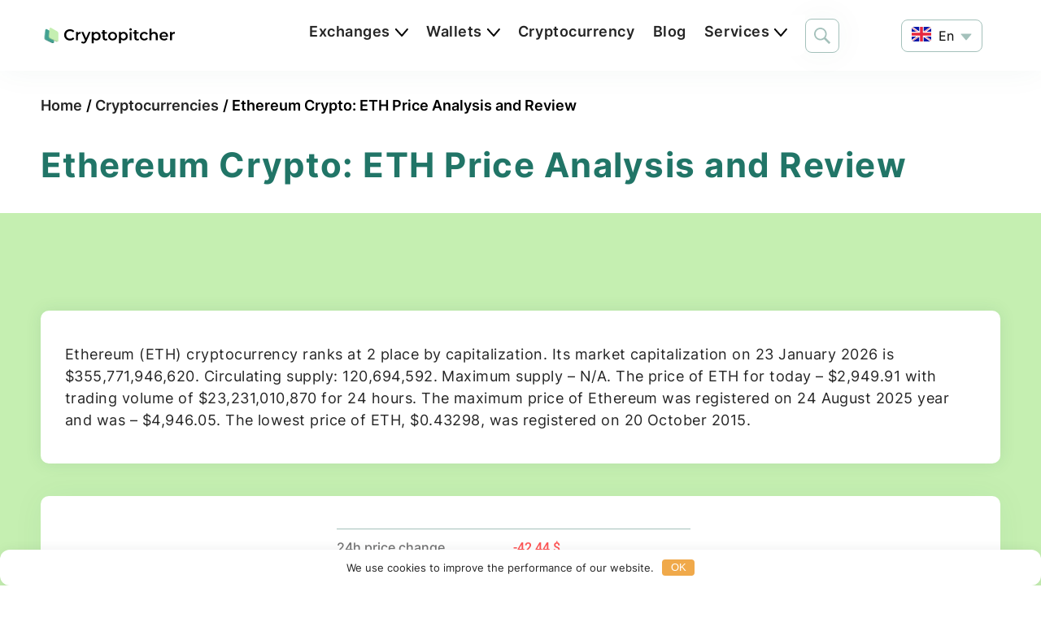

--- FILE ---
content_type: text/html; charset=UTF-8
request_url: https://cryptopitcher.com/coins/ethereum/
body_size: 25817
content:

<!doctype html>
<html lang="en">
<head>
    <meta charset="UTF-8">
    <meta name="viewport" content="width=device-width,initial-scale=1">
    <link rel="icon" href="/wp-content/themes/tgd/assets/images/favicon.ico">

    <title>Ethereum Crypto Review 2026: ETH Price Analysis</title>

		<!-- All in One SEO Pro 4.9.3 - aioseo.com -->
	<meta name="description" content="Discover an in-depth review of Ethereum crypto in 2024. Explore the latest ETH price analysis, market trends, and expert insights. Stay informed with up-to-date predictions and investment tips for Ethereum." />
	<meta name="robots" content="max-snippet:-1, max-image-preview:large, max-video-preview:-1" />
	<meta name="author" content="tgdtranslateauthor"/>
	<link rel="canonical" href="https://cryptopitcher.com/coins/ethereum/" />
	<meta name="generator" content="All in One SEO Pro (AIOSEO) 4.9.3" />
		<meta property="og:locale" content="en_US" />
		<meta property="og:site_name" content="cryptopitcher.com | cryptopitcher.com" />
		<meta property="og:type" content="article" />
		<meta property="og:title" content="Ethereum Crypto Review 2026: ETH Price Analysis" />
		<meta property="og:description" content="Discover an in-depth review of Ethereum crypto in 2024. Explore the latest ETH price analysis, market trends, and expert insights. Stay informed with up-to-date predictions and investment tips for Ethereum." />
		<meta property="og:url" content="https://cryptopitcher.com/coins/ethereum/" />
		<meta property="og:image" content="https://cryptopitcher.com/wp-content/uploads/2022/06/logo.svg" />
		<meta property="og:image:secure_url" content="https://cryptopitcher.com/wp-content/uploads/2022/06/logo.svg" />
		<meta property="article:published_time" content="2022-07-07T07:24:05+00:00" />
		<meta property="article:modified_time" content="2024-09-11T09:46:52+00:00" />
		<meta name="twitter:card" content="summary" />
		<meta name="twitter:title" content="Ethereum Crypto Review 2026: ETH Price Analysis" />
		<meta name="twitter:description" content="Discover an in-depth review of Ethereum crypto in 2024. Explore the latest ETH price analysis, market trends, and expert insights. Stay informed with up-to-date predictions and investment tips for Ethereum." />
		<meta name="twitter:image" content="https://cryptopitcher.com/wp-content/uploads/2022/06/logo.svg" />
		<script type="application/ld+json" class="aioseo-schema">
			{"@context":"https:\/\/schema.org","@graph":[{"@type":"Article","@id":"https:\/\/cryptopitcher.com\/coins\/ethereum\/#article","name":"Ethereum Crypto Review 2026: ETH Price Analysis","headline":"Ethereum Crypto: ETH Price Analysis and Review","author":{"@id":"https:\/\/cryptopitcher.com\/author\/tgdtranslateauthor\/#author"},"publisher":{"@id":"https:\/\/cryptopitcher.com\/#organization"},"image":{"@type":"ImageObject","url":"https:\/\/cryptopitcher.com\/wp-content\/uploads\/2022\/07\/ethereum-min.jpg","width":250,"height":250,"caption":"Ethereum"},"datePublished":"2022-07-07T10:24:05+03:00","dateModified":"2024-09-11T12:46:52+03:00","inLanguage":"en-US","mainEntityOfPage":{"@id":"https:\/\/cryptopitcher.com\/coins\/ethereum\/#webpage"},"isPartOf":{"@id":"https:\/\/cryptopitcher.com\/coins\/ethereum\/#webpage"},"articleSection":"Cryptocurrencies"},{"@type":"BreadcrumbList","@id":"https:\/\/cryptopitcher.com\/coins\/ethereum\/#breadcrumblist","itemListElement":[{"@type":"ListItem","@id":"https:\/\/cryptopitcher.com#listItem","position":1,"name":"Home","item":"https:\/\/cryptopitcher.com","nextItem":{"@type":"ListItem","@id":"https:\/\/cryptopitcher.com\/coins\/#listItem","name":"Cryptocurrencies"}},{"@type":"ListItem","@id":"https:\/\/cryptopitcher.com\/coins\/#listItem","position":2,"name":"Cryptocurrencies","item":"https:\/\/cryptopitcher.com\/coins\/","nextItem":{"@type":"ListItem","@id":"https:\/\/cryptopitcher.com\/coins\/ethereum\/#listItem","name":"Ethereum Crypto: ETH Price Analysis and Review"},"previousItem":{"@type":"ListItem","@id":"https:\/\/cryptopitcher.com#listItem","name":"Home"}},{"@type":"ListItem","@id":"https:\/\/cryptopitcher.com\/coins\/ethereum\/#listItem","position":3,"name":"Ethereum Crypto: ETH Price Analysis and Review","previousItem":{"@type":"ListItem","@id":"https:\/\/cryptopitcher.com\/coins\/#listItem","name":"Cryptocurrencies"}}]},{"@type":"Organization","@id":"https:\/\/cryptopitcher.com\/#organization","name":"cryptopitcher.com","description":"cryptopitcher.com","url":"https:\/\/cryptopitcher.com\/","logo":{"@type":"ImageObject","url":"https:\/\/cryptopitcher.com\/wp-content\/uploads\/2022\/05\/Logo.png","@id":"https:\/\/cryptopitcher.com\/coins\/ethereum\/#organizationLogo","width":166,"height":29},"image":{"@id":"https:\/\/cryptopitcher.com\/coins\/ethereum\/#organizationLogo"}},{"@type":"Person","@id":"https:\/\/cryptopitcher.com\/author\/tgdtranslateauthor\/#author","url":"https:\/\/cryptopitcher.com\/author\/tgdtranslateauthor\/","name":"tgdtranslateauthor"},{"@type":"WebPage","@id":"https:\/\/cryptopitcher.com\/coins\/ethereum\/#webpage","url":"https:\/\/cryptopitcher.com\/coins\/ethereum\/","name":"Ethereum Crypto Review 2026: ETH Price Analysis","description":"Discover an in-depth review of Ethereum crypto in 2024. Explore the latest ETH price analysis, market trends, and expert insights. Stay informed with up-to-date predictions and investment tips for Ethereum.","inLanguage":"en-US","isPartOf":{"@id":"https:\/\/cryptopitcher.com\/#website"},"breadcrumb":{"@id":"https:\/\/cryptopitcher.com\/coins\/ethereum\/#breadcrumblist"},"author":{"@id":"https:\/\/cryptopitcher.com\/author\/tgdtranslateauthor\/#author"},"creator":{"@id":"https:\/\/cryptopitcher.com\/author\/tgdtranslateauthor\/#author"},"image":{"@type":"ImageObject","url":"https:\/\/cryptopitcher.com\/wp-content\/uploads\/2022\/07\/ethereum-min.jpg","@id":"https:\/\/cryptopitcher.com\/coins\/ethereum\/#mainImage","width":250,"height":250,"caption":"Ethereum"},"primaryImageOfPage":{"@id":"https:\/\/cryptopitcher.com\/coins\/ethereum\/#mainImage"},"datePublished":"2022-07-07T10:24:05+03:00","dateModified":"2024-09-11T12:46:52+03:00"},{"@type":"WebSite","@id":"https:\/\/cryptopitcher.com\/#website","url":"https:\/\/cryptopitcher.com\/","name":"cryptopitcher.com","alternateName":"CryptoPitcher","description":"cryptopitcher.com","inLanguage":"en-US","publisher":{"@id":"https:\/\/cryptopitcher.com\/#organization"}}]}
		</script>
		<!-- All in One SEO Pro -->

<style id='wp-img-auto-sizes-contain-inline-css' type='text/css'>
img:is([sizes=auto i],[sizes^="auto," i]){contain-intrinsic-size:3000px 1500px}
/*# sourceURL=wp-img-auto-sizes-contain-inline-css */
</style>
<style id='classic-theme-styles-inline-css' type='text/css'>
/*! This file is auto-generated */
.wp-block-button__link{color:#fff;background-color:#32373c;border-radius:9999px;box-shadow:none;text-decoration:none;padding:calc(.667em + 2px) calc(1.333em + 2px);font-size:1.125em}.wp-block-file__button{background:#32373c;color:#fff;text-decoration:none}
/*# sourceURL=/wp-includes/css/classic-themes.min.css */
</style>
<link rel='stylesheet' id='swiper-css-css' href='https://cryptopitcher.com/wp-content/themes/tgd/assets/vendor/swiper/swiper-bundle.min.css' type='text/css' media='all' />
<link rel='stylesheet' id='lightbox-css-css' href='https://cryptopitcher.com/wp-content/themes/tgd/assets/vendor/lightbox2/css/lightbox.min.css' type='text/css' media='all' />
<style>.pseudo-clearfy-link { color: #008acf; cursor: pointer;}.pseudo-clearfy-link:hover { text-decoration: none;}</style><script type="text/javascript" >

setTimeout(() => {
	<!-- Yandex.Metrika counter -->
	(function(m,e,t,r,i,k,a){m[i]=m[i]||function(){(m[i].a=m[i].a||[]).push(arguments)};
	m[i].l=1*new Date();k=e.createElement(t),a=e.getElementsByTagName(t)[0],k.async=1,k.src=r,a.parentNode.insertBefore(k,a)})
	(window, document, "script", "https://mc.yandex.ru/metrika/tag.js", "ym");

	ym(88806686, "init", {
		clickmap:true,
		trackLinks:true,
		accurateTrackBounce:true,
		webvisor:true
	});
}, 5000)

</script><style type="text/css">.eafl-disclaimer-small{font-size:.8em}.eafl-disclaimer-smaller{font-size:.6em}</style><link rel="alternate" hreflang="pl" href="https://cryptopitcher.com/pl/coins/ethereum/"><link rel="alternate" hreflang="ru" href="https://cryptopitcher.com/ru/coins/ethereum/"><link rel="alternate" hreflang="es" href="https://cryptopitcher.com/es/coins/ethereum/"><link rel="alternate" hreflang="en" href="https://cryptopitcher.com/coins/ethereum/"><link rel="alternate" hreflang="x-default" href="https://cryptopitcher.com"><script type="text/javascript">
           var ajaxurl = "https://cryptopitcher.com/wp-admin/admin-ajax.php";
         </script>		<style type="text/css" id="wp-custom-css">
			.foreword-block.exchange-coin {
padding: 0 !important;
}
.exchange__wrapper {
padding: 50px 0 50px !important;
margin-bottom: 50px !important
}
.cryptocurrency__wrapper {
padding: 50px 0 50px !important
}
.foreword-block {
 padding: 0 0 50px 0a !important
	}
.converter__title h2{
	margin-top: 50px !important
}
.converter__wrapper {
    padding: 0 0 50px !important
}

em {
    font-style:normal !important
}
		</style>
		<style>.clearfy-cookie { position:fixed; left:0; right:0; bottom:0; padding:12px; color:#252525; background:#ffffff; box-shadow:0 3px 20px -5px rgba(41, 44, 56, 0.2); z-index:9999; font-size: 13px; border-radius: 12px; transition: .3s; }.clearfy-cookie--left { left: 20px; bottom: 20px; right: auto; max-width: 400px; margin-right: 20px; }.clearfy-cookie--right { left: auto; bottom: 20px; right: 20px; max-width: 400px; margin-left: 20px; }.clearfy-cookie.clearfy-cookie-hide { transform: translateY(150%) translateZ(0); opacity: 0; }.clearfy-cookie-container { max-width:1170px; margin:0 auto; text-align:center; }.clearfy-cookie-accept { background:#f0a94a; color:#fff; border:0; padding:.2em .8em; margin: 0 0 0 .5em; font-size: 13px; border-radius: 4px; cursor: pointer; }.clearfy-cookie-accept:hover,.clearfy-cookie-accept:focus { opacity: .9; }</style>    <link rel="stylesheet" href="/wp-content/themes/tgd/style.css?ver=1.01">
    <script>
                var translates = {"main":"Home","more":"More details","sections":"Sections","articles":"Menu","contact_with_us":"","page_not_found":"Sorry, the requested page was not found. Please try again later.","return_to_main":"Go back to the home page","show_more":"Show more","new_news":"Last news","news":false,"contacts":"\u0421ontacts","send_message":"Send message","input_error":"Input error","message":"Message","submit":"Send","our_post_address":"Our mail","our_socials":"Our social networks","exchange":"Exchange","find":"Search","nice_text":"You may also like","search_result":"Searching results","search_not_found":"Unfortunately, your search returned no results","mail":"Email","subject":"Subject","name":"Name","popular_exchanges":"Popular exchanges","popular_coins":"Popular cryptocurrencies","related_articles":"Related articles","glossary":"Crypto Glossary","glossary_desc":"It may be difficult for beginners in the crypto world to get what all these strange phases and terms everybody is using mean. Ok, you understand what bitcoin and blockchain are, but what about all these buzzwords, acronyms and abbreviations? Or special traders\u2019 lingo and investors\u2019 slang?  So we made for you the cryptocurrency glossary that will help to get through specific terminology of crypto and trading vocabulary. On this page you can find a list of the most often used crypto terms and its definitions explained in a simple form. It makes your journey through the crypto world more comfortable and expands your professional dictionary.","link_terms":"Related terms","page":"Page","glossary_title_before":"","glossary_title_after":"","thisArticleWasHelpful":"Was this article helpful?","yes":"Yes","no":"No","thankYouForYourMark":"Thanks for your opinion!","weCareWhatYouThinkAboutIt":"Your opinion is important for us","moreAboutAuthor":"Read more","publications":"Publications","awardsAndCertificates":"Awards and certificates","awardsAndCertificatesText":false,"allTerms":"All terms","voted":"Voted","authors":"About Us","mainPageH1":"Best Cryptocurrency Exchanges & Trading Platforms of [year]","mainPageTextBlock":"When rating the best cryptocurrency exchanges, the cryptopitcher.com team took into account the following parameters of platforms: reliability, security and reputation, verification requirements, trading volumes, number of trading pairs, available markets and trading instruments, availability of fiat trading pairs, depositing and withdrawal methods, fees and limits, tools for additional earning, as well as other specific services and tools.  \u200cAdditionally, the team paid attention to ease of use of the desktop and mobile versions of the crypto exchange and its trading terminal.","mainPageRatingsExchanges":"Top Crypto Exchanges Ranked by Trust Score","coinPageCoinTitle":"Crypto converter --coinName--","comments":"Comments","comment":"Comment","addCommentToArticle":"Add a comment to the article","anotherUsersSeeNotEmail":"Other users will see your name. Your email won\u2019t be shown.","sendingCommentAgree":"Clicking the button \u201cLeave a comment\u201d I give my consent to the processing of personal data and agreed with <a href=\"\/privacy-policy\/\"  target=\"_blank\" rel=\"nofollow noopener noreferrer\">privacy policy<\/a>.","byPrivacyPolicy":"","yourCommentAddSuccess":"Your comment sent successfully!","nowCommentNeedModerate":"Now it\u2019s on moderation and will be published after checking by our specialists.","itsClear":"I understand","reply":"Reply","replyToComment":"Reply to comment","cancel":"Reply","tableOfContents":"Table of Contents","enterValue":"Enter the value","accountSizeUSD":"Account size, USD","opening":"Entry price","stopLoss":"Stop loss","riskPercent":"Risk, %","exchangeCommissionPercentOpening":"Exchange fee, % (Entry)","exchangeCommissionPercentStop":"Exchange fee, % (Stop loss)","clear":"Clear","calculate":"Calculate","calculateResult":"Calculation result","positionSizeCrypto":"Position size (Crypto)","positionSizeUsd":"Position size (USD)","riskUsd":"Risk (USD)","growingTrend":"Growing trend","downwardTrend":"Falling trend","maxSum":"Maximum amount","minSum":"Minimum amount","userValue":"User value (c)","startDeposit":"Initial deposit","countPeriods":"Number of periods","profitOnePeriod":"Profits per period","addEveryPeriod":"Additional investments each period","start":"Starting amount","profit":"Profit","addMoney":"Additional investment","end":"Final amount","calcPercentText1":"By the end of the term (%s periods), your investment will amount to %s, assuming the rate of %s per period.","calcPercentText2":"By the end of the deposit term, dividends will amount to &s per period.","calcFibonachiMin":"The minimum amount must be smaller than the maximum amount","calcFibonachiMax":"The maximum amount must be greater than the minimum amount","calcFibonachiUserValue":"The user value must lie between the minimum and the maximum amounts","calcFibonachiLevels":"Levels","calcFibonachiExtensions":"Extensions"};
        var postId = 1788;
    </script>
</head>
<body>
<header class="header">
    <div class="container">
        <div class="header__search-mobile show">
            <div class="header__search-wrapper">
                <div class="header__search-icon-mob" data-search>
                    <svg version="1.1" data-search xmlns="http://www.w3.org/2000/svg" xmlns:xlink="http://www.w3.org/1999/xlink" x="0px" y="0px" width="20px" viewBox="0 0 612.08 612.08" style="enable-background:new 0 0 612.08 612.08;" xml:space="preserve"><g>
                            <path data-search d="M237.927,0C106.555,0,0.035,106.52,0.035,237.893c0,131.373,106.52,237.893,237.893,237.893
                                    c50.518,0,97.368-15.757,135.879-42.597l0.028-0.028l176.432,176.433c3.274,3.274,8.48,3.358,11.839,0l47.551-47.551
                                    c3.274-3.274,3.106-8.703-0.028-11.838L433.223,373.8c26.84-38.539,42.597-85.39,42.597-135.907C475.82,106.52,369.3,0,237.927,0z
                                     M237.927,419.811c-100.475,0-181.918-81.443-181.918-181.918S137.453,55.975,237.927,55.975s181.918,81.443,181.918,181.918
                                    S338.402,419.811,237.927,419.811z"/>
                        </g></svg>
                    <svg width="20" height="20" data-search viewBox="0 0 20 20" fill="none" xmlns="http://www.w3.org/2000/svg">
                        <path d="M1.70711 0.292893C1.31658 -0.0976311 0.683417 -0.0976311 0.292893 0.292893C-0.0976311 0.683417 -0.0976311 1.31658 0.292893 1.70711L1.70711 0.292893ZM18.2929 19.7071C18.6834 20.0976 19.3166 20.0976 19.7071 19.7071C20.0976 19.3166 20.0976 18.6834 19.7071 18.2929L18.2929 19.7071ZM0.292893 1.70711L18.2929 19.7071L19.7071 18.2929L1.70711 0.292893L0.292893 1.70711Z" fill="#A4C1BB"/>
                        <path d="M19.7071 1.70711C20.0976 1.31658 20.0976 0.683418 19.7071 0.292893C19.3166 -0.0976311 18.6834 -0.0976311 18.2929 0.292893L19.7071 1.70711ZM0.292892 18.2929C-0.0976322 18.6834 -0.0976323 19.3166 0.292892 19.7071C0.683417 20.0976 1.31658 20.0976 1.70711 19.7071L0.292892 18.2929ZM18.2929 0.292893L0.292892 18.2929L1.70711 19.7071L19.7071 1.70711L18.2929 0.292893Z" fill="#A4C1BB"/>
                    </svg>
                </div>
            </div>
        </div>
        <a href="https://cryptopitcher.com/" class="header__logo" rel="home"><img width="166" height="29" src="https://cryptopitcher.com/wp-content/uploads/2022/06/logo.svg" class="" alt="cryptopitcher.com" decoding="async" /></a>                <div class="header__menu">
                            <ul id="menu">
                                            <li class="parent">
                            <a href="https://cryptopitcher.com/crypto-exchanges/"><span  >Exchanges</span></a>
                                                            <svg width="17" height="10" viewBox="0 0 17 10" xmlns="http://www.w3.org/2000/svg">
                                    <path d="M2.61743 0.330074C2.24744 -0.0799574 1.61511 -0.112418 1.20507 0.257572C0.795043 0.627561 0.762582 1.25989 1.13257 1.66993L2.61743 0.330074ZM9.09375 9L8.35132 9.66993C8.54455 9.88407 8.82084 10.0043 9.10924 9.99988C9.39764 9.99541 9.67007 9.86663 9.85657 9.64661L9.09375 9ZM16.6378 1.64661C16.9949 1.22532 16.9429 0.594292 16.5216 0.237179C16.1003 -0.119934 15.4693 -0.0679042 15.1122 0.35339L16.6378 1.64661ZM1.13257 1.66993L8.35132 9.66993L9.83618 8.33007L2.61743 0.330074L1.13257 1.66993ZM9.85657 9.64661L16.6378 1.64661L15.1122 0.35339L8.33093 8.35339L9.85657 9.64661Z"/>
                                </svg>
                                <ul class="child">
                                                                            <li class="parent">
                                            <a href="https://cryptopitcher.com/crypto-exchanges/dex-exchanges/">
                                                <span class="title">DEX Exchanges</span>
                                                                                            </a>
                                                                                    </li>
                                                                            <li class="parent">
                                            <a href="https://cryptopitcher.com/crypto-exchanges/p2p-exchanges/">
                                                <span class="title">P2P Exchanges</span>
                                                                                            </a>
                                                                                    </li>
                                                                    </ul>
                                                    </li>
                                            <li class="parent">
                            <a href="https://cryptopitcher.com/crypto-wallets/"><span  >Wallets</span></a>
                                                            <svg width="17" height="10" viewBox="0 0 17 10" xmlns="http://www.w3.org/2000/svg">
                                    <path d="M2.61743 0.330074C2.24744 -0.0799574 1.61511 -0.112418 1.20507 0.257572C0.795043 0.627561 0.762582 1.25989 1.13257 1.66993L2.61743 0.330074ZM9.09375 9L8.35132 9.66993C8.54455 9.88407 8.82084 10.0043 9.10924 9.99988C9.39764 9.99541 9.67007 9.86663 9.85657 9.64661L9.09375 9ZM16.6378 1.64661C16.9949 1.22532 16.9429 0.594292 16.5216 0.237179C16.1003 -0.119934 15.4693 -0.0679042 15.1122 0.35339L16.6378 1.64661ZM1.13257 1.66993L8.35132 9.66993L9.83618 8.33007L2.61743 0.330074L1.13257 1.66993ZM9.85657 9.64661L16.6378 1.64661L15.1122 0.35339L8.33093 8.35339L9.85657 9.64661Z"/>
                                </svg>
                                <ul class="child">
                                                                            <li class="parent">
                                            <a href="https://cryptopitcher.com/crypto-wallets/bitcoin-wallets/">
                                                <span class="title">Bitcoin Wallets</span>
                                                                                            </a>
                                                                                    </li>
                                                                            <li class="parent">
                                            <a href="https://cryptopitcher.com/crypto-wallets/ethereum-wallets/">
                                                <span class="title">Ethereum Wallets</span>
                                                                                            </a>
                                                                                    </li>
                                                                    </ul>
                                                    </li>
                                            <li class="parent">
                            <a href="https://cryptopitcher.com/coins/"><span  >Cryptocurrency</span></a>
                                                    </li>
                                            <li class="parent">
                            <a href="https://cryptopitcher.com/blog/"><span  >Blog</span></a>
                                                    </li>
                                            <li class="parent">
                            <a href="https://cryptopitcher.com/services/"><span  >Services</span></a>
                                                            <svg width="17" height="10" viewBox="0 0 17 10" xmlns="http://www.w3.org/2000/svg">
                                    <path d="M2.61743 0.330074C2.24744 -0.0799574 1.61511 -0.112418 1.20507 0.257572C0.795043 0.627561 0.762582 1.25989 1.13257 1.66993L2.61743 0.330074ZM9.09375 9L8.35132 9.66993C8.54455 9.88407 8.82084 10.0043 9.10924 9.99988C9.39764 9.99541 9.67007 9.86663 9.85657 9.64661L9.09375 9ZM16.6378 1.64661C16.9949 1.22532 16.9429 0.594292 16.5216 0.237179C16.1003 -0.119934 15.4693 -0.0679042 15.1122 0.35339L16.6378 1.64661ZM1.13257 1.66993L8.35132 9.66993L9.83618 8.33007L2.61743 0.330074L1.13257 1.66993ZM9.85657 9.64661L16.6378 1.64661L15.1122 0.35339L8.33093 8.35339L9.85657 9.64661Z"/>
                                </svg>
                                <ul class="child">
                                                                            <li class="parent">
                                            <a href="https://cryptopitcher.com/services/crypto-position-size-calculator/">
                                                <span class="title">Position size calculator</span>
                                                                                            </a>
                                                                                    </li>
                                                                            <li class="parent">
                                            <a href="https://cryptopitcher.com/services/crypto-compound-interest-calculator/">
                                                <span class="title">Compound interest calculator</span>
                                                                                            </a>
                                                                                    </li>
                                                                            <li class="parent">
                                            <a href="https://cryptopitcher.com/services/fibonacci-levels-calculator/">
                                                <span class="title">Fibonacci levels calculator</span>
                                                                                            </a>
                                                                                    </li>
                                                                    </ul>
                                                    </li>
                                        <li>
                        
                                                    <div class="header__language mob-show" >
        <div class="header__language-wrapper">
            <div class="header__language-selected-lang-flag"><img src="/wp-content/themes/tgd/assets/images/content/flags/en.svg" alt=""></div>
            <div class="header__language-selected-lang">en</div>
            <div class="header__arrows">
                <img class="header__arrow-down" src="/wp-content/themes/tgd/assets/images/content/arrow-down.svg" alt="">
                <img class="header__arrow-up" src="/wp-content/themes/tgd/assets/images/content/arrowup.svg" alt="">
            </div>
        </div>
        <div class="header__language-menu">                    <div class="bg-lightgreen">
                        <a href="https://cryptopitcher.com/pl/coins/ethereum/" class="header__language-item">
                            <div class="header__language-flag"><img src="/wp-content/themes/tgd/assets/images/content/flags/pl.svg" alt="Ru"></div>
                            <div class="header__language-text">pl</div>
                        </a>
                    </div>                    <div class="bg-lightgreen">
                        <a href="https://cryptopitcher.com/ru/coins/ethereum/" class="header__language-item">
                            <div class="header__language-flag"><img src="/wp-content/themes/tgd/assets/images/content/flags/ru.svg" alt="Ru"></div>
                            <div class="header__language-text">ru</div>
                        </a>
                    </div>                    <div class="bg-lightgreen">
                        <a href="https://cryptopitcher.com/es/coins/ethereum/" class="header__language-item">
                            <div class="header__language-flag"><img src="/wp-content/themes/tgd/assets/images/content/flags/es.svg" alt="Ru"></div>
                            <div class="header__language-text">es</div>
                        </a>
                    </div></div>
    </div>                    </li>
                </ul>
                    </div>
        <div class="header__search">
            <div class="header__search-wrapper">
                <form action="/search" method="get" id="header-search-form">
                    <input placeholder="Search" required id="search-input" name="key" data-search autocomplete="off">
                </form>
                <div class="header__search-icon" data-search>
                    <svg version="1.1" data-search xmlns="http://www.w3.org/2000/svg" xmlns:xlink="http://www.w3.org/1999/xlink" x="0px" y="0px" width="20px" viewBox="0 0 612.08 612.08" style="enable-background:new 0 0 612.08 612.08;" xml:space="preserve"><g>
                            <path data-search d="M237.927,0C106.555,0,0.035,106.52,0.035,237.893c0,131.373,106.52,237.893,237.893,237.893
                                    c50.518,0,97.368-15.757,135.879-42.597l0.028-0.028l176.432,176.433c3.274,3.274,8.48,3.358,11.839,0l47.551-47.551
                                    c3.274-3.274,3.106-8.703-0.028-11.838L433.223,373.8c26.84-38.539,42.597-85.39,42.597-135.907C475.82,106.52,369.3,0,237.927,0z
                                     M237.927,419.811c-100.475,0-181.918-81.443-181.918-181.918S137.453,55.975,237.927,55.975s181.918,81.443,181.918,181.918
                                    S338.402,419.811,237.927,419.811z"/>
                        </g></svg>
                </div>
            </div>
        </div>
            <div class="header__language " >
        <div class="header__language-wrapper">
            <div class="header__language-selected-lang-flag"><img src="/wp-content/themes/tgd/assets/images/content/flags/en.svg" alt=""></div>
            <div class="header__language-selected-lang">en</div>
            <div class="header__arrows">
                <img class="header__arrow-down" src="/wp-content/themes/tgd/assets/images/content/arrow-down.svg" alt="">
                <img class="header__arrow-up" src="/wp-content/themes/tgd/assets/images/content/arrowup.svg" alt="">
            </div>
        </div>
        <div class="header__language-menu">                    <div class="bg-lightgreen">
                        <a href="https://cryptopitcher.com/pl/coins/ethereum/" class="header__language-item">
                            <div class="header__language-flag"><img src="/wp-content/themes/tgd/assets/images/content/flags/pl.svg" alt="Ru"></div>
                            <div class="header__language-text">pl</div>
                        </a>
                    </div>                    <div class="bg-lightgreen">
                        <a href="https://cryptopitcher.com/ru/coins/ethereum/" class="header__language-item">
                            <div class="header__language-flag"><img src="/wp-content/themes/tgd/assets/images/content/flags/ru.svg" alt="Ru"></div>
                            <div class="header__language-text">ru</div>
                        </a>
                    </div>                    <div class="bg-lightgreen">
                        <a href="https://cryptopitcher.com/es/coins/ethereum/" class="header__language-item">
                            <div class="header__language-flag"><img src="/wp-content/themes/tgd/assets/images/content/flags/es.svg" alt="Ru"></div>
                            <div class="header__language-text">es</div>
                        </a>
                    </div></div>
    </div>
        <div class="header__burger">
            <svg width="30" height="21" viewBox="0 0 30 21" fill="none" xmlns="http://www.w3.org/2000/svg">
                <rect width="30" height="3" rx="1.5" fill="#252525"/>
                <rect y="9" width="30" height="3" rx="1.5" fill="#252525"/>
                <rect y="18" width="30" height="3" rx="1.5" fill="#252525"/>
            </svg>
            <svg width="24" height="24" viewBox="0 0 24 24" fill="none" xmlns="http://www.w3.org/2000/svg">
                <rect y="21.8182" width="30.8556" height="3.08556" rx="1.54278" transform="rotate(-45 0 21.8182)" fill="#252525"/>
                <rect x="2.18164" width="30.8556" height="3.08556" rx="1.54278" transform="rotate(45 2.18164 0)" fill="#252525"/>
            </svg>
        </div>
    </div>
</header>
<div class="bread-crumbs">
    <div class="container">
        <a href="/">Home</a>

                    <span> / </span>
            <a href="/coins/">Cryptocurrencies</a>
        
        
        <span> / </span>
        <span>Ethereum Crypto: ETH Price Analysis and Review</span>
    </div>
</div>
<main class="main">
    <div class="foreword-block exchange-coin">
        <div class="container">
            <h1>Ethereum Crypto: ETH Price Analysis and Review</h1>
        </div>
    </div>
    <div class="main__cryptocurrency cryptocurrency">
        <div class="cryptocurrency__block">
            <div class="container">
                <div class="cryptocurrency__wrapper">
                    



<div class="foreword-block">
    <div class="container">
        <div class="foreword-block__contents">
            <text>Ethereum (ETH) cryptocurrency ranks at 2 place by capitalization. Its market capitalization on 23 January 2026 is $355,771,946,620. Circulating supply: 120,694,592. Maximum supply – N/A. The price of ETH for today – $2,949.91 with trading volume of $23,231,010,870 for 24 hours. The maximum price of Ethereum was registered on 24 August 2025 year and was – $4,946.05. The lowest price of ETH, $0.43298, was registered on 20 October 2015.</text>
        </div>
    </div>
</div>

<div class="cryptocurrency__card">
    <div class="cryptocurrency__label">
        <div class="cryptocurrency__label-wrapper">
            <div class="cryptocurrency__logo">
                <img src="https://coin-images.coingecko.com/coins/images/279/small/ethereum.png?1696501628" alt="Ethereum" style="width:50px;height:50px;">
            </div>
            <div>
                <div class="cryptocurrency__name">
                    <span>Ethereum <span class="grey">(ETH)</span></span>
                </div>
                <div class="cryptocurrency__value">
                    <span>$2,949.91</span>
                    <span class="red-text">-1.44% &#x2193;</span>
                </div>
            </div>
        </div>
    </div>
    <div class="cryptocurrency__price">
        <div class="cryptocurrency__string">
            <div class="cryptocurrency__text">24h price change</div>
            <div class="red-text">-42.44 $</div>
        </div>
        <div class="cryptocurrency__string">
            <div class="cryptocurrency__text">Capitalization</div>
            <div class="black-text">$355,771,946,620</div>
        </div>
        <div class="cryptocurrency__string">
            <div class="cryptocurrency__text">24h trading volume</div>
            <div class="black-text">$23,231,010,870</div>
        </div>
    </div>
    <div class="cryptocurrency__button">
        <div class="cryptocurrency__btn">
            <a href="/link/gate/" onclick="yaCounter88806686.reachGoal(&#x27;link_gate&#x27;);" target="_blank" rel="nofollow noopener noreferrer">Buy Ethereum online</a>
        </div>
        <div class="cryptocurrency__button-text">
            <span class="cryptocurrency__text">on the official website</span>
        </div>
    </div>
</div>


<script type="application/ld+json">
    {
  "@context": "https://schema.org",
  "@type": "ExchangeRateSpecification",
  "Url": "https://tgdratings.com",
  "Name": "Ethereum",
  "Currency": "ETH",
  "CurrentExchangeRate": {
    "@type": "UnitPriceSpecification",
    "Price": 2949.91,
    "PriceCurrency": "USD"
  }
}
</script>
                </div>
            </div>
        </div>
        <div class="container">
            <div class="converter__title">
                <h2 style="margin-top: 60px;">Crypto converter Ethereum (ETH)</h2>
            </div>
        </div>
        

<script defer="defer" src="https://tgdapi.azurewebsites.net/js/coins/tgdratings/coinsconverter.js"></script>

<div class="main__converter converter">
    <div class="container">
        <div class="converter__wrapper">
            <div class="converter__block">
                <div class="converter__content" id="converter_content">
                    <div class="converter__input-block">
                        <input id="field_coin" type="text" oninput="removeNonNumberCharacters('field_coin', this.value)" min="0" value="1" onchange="processConversion(1);">
                        <div class="converter__input-select open-converter" data-toggle-calculator="exchange" data-toogle-calculator-value="exchange" data-value="ethereum">
                            <div class="converter__logo">
                                <img data-selected-value-image="exchange" src="https://coin-images.coingecko.com/coins/images/279/small/ethereum.png?1696501628" alt="Ethereum" style="width:40px;height:40px;">
                            </div>
                            <span data-selected-value-short-name="exchange">ETH</span>
                            <span class="converter__arrow">
                                <svg width="14" height="9" viewBox="0 0 14 9" xmlns="http://www.w3.org/2000/svg">
                                    <path d="M7 8L1 1H13L7 8Z" />
                                    <path d="M1 1L0.620372 1.3254C0.493295 1.17714 0.464151 0.968472 0.545744 0.791071C0.627336 0.613671 0.804735 0.5 1 0.5V1ZM7 8L7.37963 8.3254C7.28464 8.43622 7.14596 8.5 7 8.5C6.85404 8.5 6.71536 8.43622 6.62037 8.3254L7 8ZM13 1V0.5C13.1953 0.5 13.3727 0.613671 13.4543 0.791071C13.5358 0.968472 13.5067 1.17714 13.3796 1.3254L13 1ZM1.37963 0.674604L7.37963 7.6746L6.62037 8.3254L0.620372 1.3254L1.37963 0.674604ZM6.62037 7.6746L12.6204 0.674604L13.3796 1.3254L7.37963 8.3254L6.62037 7.6746ZM13 1.5H1V0.5H13V1.5Z" />
                                </svg>
                            </span>
                        </div>
                        <div class="converter__selectpickerlist-wrapper open-converter" data-calculator-list="exchange">
                            <div class="converter__selectpickerlist">

                                <div class="converter__selectpickerlist-item" data-value="ethereum" data-select-item="exchange" data-icon="https://coin-images.coingecko.com/coins/images/279/small/ethereum.png?1696501628" data-short-name="ETH">
                                    <img class='converter__flag' src='https://coin-images.coingecko.com/coins/images/279/small/ethereum.png?1696501628' alt="Ethereum" style="width:24px;height:24px;"><span class=''>ETH<span class=''>Ethereum</span></span>
                                </div>
                                <div class="converter__separator"></div>

                                    <div class="converter__selectpickerlist-item" data-value="bitcoin" data-select-item="exchange" data-icon="https://coin-images.coingecko.com/coins/images/1/large/bitcoin.png?1696501400" data-short-name="BTC">
                                        <img class='converter__flag' src='https://coin-images.coingecko.com/coins/images/1/large/bitcoin.png?1696501400' alt="Bitcoin" style="width:24px;height:24px;"><span class=''>BTC<span class=''>Bitcoin</span></span>
                                    </div>
                                    <div class="converter__selectpickerlist-item" data-value="tether" data-select-item="exchange" data-icon="https://coin-images.coingecko.com/coins/images/325/large/Tether.png?1696501661" data-short-name="USDT">
                                        <img class='converter__flag' src='https://coin-images.coingecko.com/coins/images/325/large/Tether.png?1696501661' alt="Tether" style="width:24px;height:24px;"><span class=''>USDT<span class=''>Tether</span></span>
                                    </div>
                                    <div class="converter__selectpickerlist-item" data-value="binancecoin" data-select-item="exchange" data-icon="https://coin-images.coingecko.com/coins/images/825/large/bnb-icon2_2x.png?1696501970" data-short-name="BNB">
                                        <img class='converter__flag' src='https://coin-images.coingecko.com/coins/images/825/large/bnb-icon2_2x.png?1696501970' alt="BNB" style="width:24px;height:24px;"><span class=''>BNB<span class=''>BNB</span></span>
                                    </div>
                                    <div class="converter__selectpickerlist-item" data-value="ripple" data-select-item="exchange" data-icon="https://coin-images.coingecko.com/coins/images/44/large/xrp-symbol-white-128.png?1696501442" data-short-name="XRP">
                                        <img class='converter__flag' src='https://coin-images.coingecko.com/coins/images/44/large/xrp-symbol-white-128.png?1696501442' alt="XRP" style="width:24px;height:24px;"><span class=''>XRP<span class=''>XRP</span></span>
                                    </div>
                                    <div class="converter__selectpickerlist-item" data-value="usd-coin" data-select-item="exchange" data-icon="https://coin-images.coingecko.com/coins/images/6319/large/usdc.png?1696506694" data-short-name="USDC">
                                        <img class='converter__flag' src='https://coin-images.coingecko.com/coins/images/6319/large/usdc.png?1696506694' alt="USDC" style="width:24px;height:24px;"><span class=''>USDC<span class=''>USDC</span></span>
                                    </div>
                                    <div class="converter__selectpickerlist-item" data-value="solana" data-select-item="exchange" data-icon="https://coin-images.coingecko.com/coins/images/4128/large/solana.png?1718769756" data-short-name="SOL">
                                        <img class='converter__flag' src='https://coin-images.coingecko.com/coins/images/4128/large/solana.png?1718769756' alt="Solana" style="width:24px;height:24px;"><span class=''>SOL<span class=''>Solana</span></span>
                                    </div>
                                    <div class="converter__selectpickerlist-item" data-value="tron" data-select-item="exchange" data-icon="https://coin-images.coingecko.com/coins/images/1094/large/tron-logo.png?1696502193" data-short-name="TRX">
                                        <img class='converter__flag' src='https://coin-images.coingecko.com/coins/images/1094/large/tron-logo.png?1696502193' alt="TRON" style="width:24px;height:24px;"><span class=''>TRX<span class=''>TRON</span></span>
                                    </div>
                                    <div class="converter__selectpickerlist-item" data-value="staked-ether" data-select-item="exchange" data-icon="https://coin-images.coingecko.com/coins/images/13442/large/steth_logo.png?1696513206" data-short-name="STETH">
                                        <img class='converter__flag' src='https://coin-images.coingecko.com/coins/images/13442/large/steth_logo.png?1696513206' alt="Lido Staked Ether" style="width:24px;height:24px;"><span class=''>STETH<span class=''>Lido Staked Ether</span></span>
                                    </div>
                                    <div class="converter__selectpickerlist-item" data-value="dogecoin" data-select-item="exchange" data-icon="https://coin-images.coingecko.com/coins/images/5/large/dogecoin.png?1696501409" data-short-name="DOGE">
                                        <img class='converter__flag' src='https://coin-images.coingecko.com/coins/images/5/large/dogecoin.png?1696501409' alt="Dogecoin" style="width:24px;height:24px;"><span class=''>DOGE<span class=''>Dogecoin</span></span>
                                    </div>
                                    <div class="converter__selectpickerlist-item" data-value="figure-heloc" data-select-item="exchange" data-icon="https://coin-images.coingecko.com/coins/images/68480/large/figure.png?1755863954" data-short-name="FIGR_HELOC">
                                        <img class='converter__flag' src='https://coin-images.coingecko.com/coins/images/68480/large/figure.png?1755863954' alt="Figure Heloc" style="width:24px;height:24px;"><span class=''>FIGR_HELOC<span class=''>Figure Heloc</span></span>
                                    </div>
                                    <div class="converter__selectpickerlist-item" data-value="cardano" data-select-item="exchange" data-icon="https://coin-images.coingecko.com/coins/images/975/large/cardano.png?1696502090" data-short-name="ADA">
                                        <img class='converter__flag' src='https://coin-images.coingecko.com/coins/images/975/large/cardano.png?1696502090' alt="Cardano" style="width:24px;height:24px;"><span class=''>ADA<span class=''>Cardano</span></span>
                                    </div>
                                    <div class="converter__selectpickerlist-item" data-value="wrapped-steth" data-select-item="exchange" data-icon="https://coin-images.coingecko.com/coins/images/18834/large/wstETH.png?1696518295" data-short-name="WSTETH">
                                        <img class='converter__flag' src='https://coin-images.coingecko.com/coins/images/18834/large/wstETH.png?1696518295' alt="Wrapped stETH" style="width:24px;height:24px;"><span class=''>WSTETH<span class=''>Wrapped stETH</span></span>
                                    </div>
                                    <div class="converter__selectpickerlist-item" data-value="bitcoin-cash" data-select-item="exchange" data-icon="https://coin-images.coingecko.com/coins/images/780/large/bitcoin-cash-circle.png?1696501932" data-short-name="BCH">
                                        <img class='converter__flag' src='https://coin-images.coingecko.com/coins/images/780/large/bitcoin-cash-circle.png?1696501932' alt="Bitcoin Cash" style="width:24px;height:24px;"><span class=''>BCH<span class=''>Bitcoin Cash</span></span>
                                    </div>
                                    <div class="converter__selectpickerlist-item" data-value="whitebit" data-select-item="exchange" data-icon="https://coin-images.coingecko.com/coins/images/27045/large/wbt_token.png?1696526096" data-short-name="WBT">
                                        <img class='converter__flag' src='https://coin-images.coingecko.com/coins/images/27045/large/wbt_token.png?1696526096' alt="WhiteBIT Coin" style="width:24px;height:24px;"><span class=''>WBT<span class=''>WhiteBIT Coin</span></span>
                                    </div>
                                    <div class="converter__selectpickerlist-item" data-value="wrapped-bitcoin" data-select-item="exchange" data-icon="https://coin-images.coingecko.com/coins/images/7598/large/WBTCLOGO.png?1764496367" data-short-name="WBTC">
                                        <img class='converter__flag' src='https://coin-images.coingecko.com/coins/images/7598/large/WBTCLOGO.png?1764496367' alt="Wrapped Bitcoin" style="width:24px;height:24px;"><span class=''>WBTC<span class=''>Wrapped Bitcoin</span></span>
                                    </div>
                                    <div class="converter__selectpickerlist-item" data-value="wrapped-beacon-eth" data-select-item="exchange" data-icon="https://coin-images.coingecko.com/coins/images/30061/large/wbeth-icon.png?1696528983" data-short-name="WBETH">
                                        <img class='converter__flag' src='https://coin-images.coingecko.com/coins/images/30061/large/wbeth-icon.png?1696528983' alt="Wrapped Beacon ETH" style="width:24px;height:24px;"><span class=''>WBETH<span class=''>Wrapped Beacon ETH</span></span>
                                    </div>
                                    <div class="converter__selectpickerlist-item" data-value="wrapped-eeth" data-select-item="exchange" data-icon="https://coin-images.coingecko.com/coins/images/33033/large/weETH.png?1701438396" data-short-name="WEETH">
                                        <img class='converter__flag' src='https://coin-images.coingecko.com/coins/images/33033/large/weETH.png?1701438396' alt="Wrapped eETH" style="width:24px;height:24px;"><span class=''>WEETH<span class=''>Wrapped eETH</span></span>
                                    </div>
                                    <div class="converter__selectpickerlist-item" data-value="monero" data-select-item="exchange" data-icon="https://coin-images.coingecko.com/coins/images/69/large/monero_logo.png?1696501460" data-short-name="XMR">
                                        <img class='converter__flag' src='https://coin-images.coingecko.com/coins/images/69/large/monero_logo.png?1696501460' alt="Monero" style="width:24px;height:24px;"><span class=''>XMR<span class=''>Monero</span></span>
                                    </div>
                                    <div class="converter__selectpickerlist-item" data-value="usds" data-select-item="exchange" data-icon="https://coin-images.coingecko.com/coins/images/39926/large/usds.webp?1726666683" data-short-name="USDS">
                                        <img class='converter__flag' src='https://coin-images.coingecko.com/coins/images/39926/large/usds.webp?1726666683' alt="USDS" style="width:24px;height:24px;"><span class=''>USDS<span class=''>USDS</span></span>
                                    </div>

                            </div>
                        </div>
                    </div>
                    <div class="converter__revert">
                        <img src="/wp-content/themes/tgd/assets/images/content/arrowupdown.svg" alt="" style="width:23px;height:16px;">
                    </div>
                    <div class="converter__input-block ">
                        <input id="field_fiat" type="text" oninput="removeNonNumberCharacters('field_fiat',this.value)" min="0" value="" onchange="processConversion(-1);">
                        <div class="converter__input-select" data-toggle-calculator="currency">
                            <div class="converter__flag">
                                <img data-selected-value-image="currency" src="/wp-content/themes/tgd/assets/images/content/flag_us.svg" alt="US Dollar" style="width:40px;height:30px;">
                            </div>
                            <span data-selected-value-short-name="currency">USD</span>
                            <span class="converter__arrow">
                                <svg width="14" height="9" viewBox="0 0 14 9" xmlns="http://www.w3.org/2000/svg">
                                    <path d="M7 8L1 1H13L7 8Z" />
                                    <path d="M1 1L0.620372 1.3254C0.493295 1.17714 0.464151 0.968472 0.545744 0.791071C0.627336 0.613671 0.804735 0.5 1 0.5V1ZM7 8L7.37963 8.3254C7.28464 8.43622 7.14596 8.5 7 8.5C6.85404 8.5 6.71536 8.43622 6.62037 8.3254L7 8ZM13 1V0.5C13.1953 0.5 13.3727 0.613671 13.4543 0.791071C13.5358 0.968472 13.5067 1.17714 13.3796 1.3254L13 1ZM1.37963 0.674604L7.37963 7.6746L6.62037 8.3254L0.620372 1.3254L1.37963 0.674604ZM6.62037 7.6746L12.6204 0.674604L13.3796 1.3254L7.37963 8.3254L6.62037 7.6746ZM13 1.5H1V0.5H13V1.5Z" />
                                </svg>
                            </span>
                        </div>
                        <div class="converter__selectpickerlist-wrapper" data-calculator-list="currency">
                            <div class="converter__selectpickerlist" data-calculator-list>

                                <div class="converter__selectpickerlist-item" data-value="usd" data-select-item="currency" data-icon="/wp-content/themes/tgd/assets/images/content/flag_us.svg" data-short-name="USD"><img class='converter__flag' src='/wp-content/themes/tgd/assets/images/content/flag_us.svg' alt="US Dollar" style="width:24px;height:22px;"><span class=''>USD<span class=''>US Dollar</span></span></div>

                                <div class="converter__separator"></div>
                                    <div class="converter__selectpickerlist-item" data-value="eur" data-select-item="currency" data-icon="/wp-content/themes/tgd/assets/images/content/flag_eu.svg" data-short-name="EUR"><img class='converter__flag' src='/wp-content/themes/tgd/assets/images/content/flag_eu.svg' alt="/wp-content/themes/tgd/assets/images/content/flag_eu.svg" style="width:24px;height:22px;"><span class=''>EUR<span class=''>Euro</span></span></div>
                                    <div class="converter__selectpickerlist-item" data-value="rub" data-select-item="currency" data-icon="/wp-content/themes/tgd/assets/images/content/flag_ru.svg" data-short-name="RUB"><img class='converter__flag' src='/wp-content/themes/tgd/assets/images/content/flag_ru.svg' alt="/wp-content/themes/tgd/assets/images/content/flag_ru.svg" style="width:24px;height:22px;"><span class=''>RUB<span class=''>Russian Ruble</span></span></div>
                                    <div class="converter__selectpickerlist-item" data-value="uah" data-select-item="currency" data-icon="/wp-content/themes/tgd/assets/images/content/flag_ua.svg" data-short-name="UAH"><img class='converter__flag' src='/wp-content/themes/tgd/assets/images/content/flag_ua.svg' alt="/wp-content/themes/tgd/assets/images/content/flag_ua.svg" style="width:24px;height:22px;"><span class=''>UAH<span class=''>Ukrainian hryvnia</span></span></div>
                                    <div class="converter__selectpickerlist-item" data-value="pln" data-select-item="currency" data-icon="/wp-content/themes/tgd/assets/images/content/flag_pl.svg" data-short-name="PLN"><img class='converter__flag' src='/wp-content/themes/tgd/assets/images/content/flag_pl.svg' alt="/wp-content/themes/tgd/assets/images/content/flag_pl.svg" style="width:24px;height:22px;"><span class=''>PLN<span class=''>Polish zloty</span></span></div>
                                    <div class="converter__selectpickerlist-item" data-value="gbp" data-select-item="currency" data-icon="/wp-content/themes/tgd/assets/images/content/flag_gb.svg" data-short-name="GBP"><img class='converter__flag' src='/wp-content/themes/tgd/assets/images/content/flag_gb.svg' alt="/wp-content/themes/tgd/assets/images/content/flag_gb.svg" style="width:24px;height:22px;"><span class=''>GBP<span class=''>Pound sterling</span></span></div>
                                    <div class="converter__selectpickerlist-item" data-value="jpy" data-select-item="currency" data-icon="/wp-content/themes/tgd/assets/images/content/flag_jp.svg" data-short-name="JPY"><img class='converter__flag' src='/wp-content/themes/tgd/assets/images/content/flag_jp.svg' alt="/wp-content/themes/tgd/assets/images/content/flag_jp.svg" style="width:24px;height:22px;"><span class=''>JPY<span class=''>Japanese yen</span></span></div>
                                    <div class="converter__selectpickerlist-item" data-value="chf" data-select-item="currency" data-icon="/wp-content/themes/tgd/assets/images/content/flag_ch.svg" data-short-name="CHF"><img class='converter__flag' src='/wp-content/themes/tgd/assets/images/content/flag_ch.svg' alt="/wp-content/themes/tgd/assets/images/content/flag_ch.svg" style="width:24px;height:22px;"><span class=''>CHF<span class=''>Swiss Franc</span></span></div>
                                    <div class="converter__selectpickerlist-item" data-value="cny" data-select-item="currency" data-icon="/wp-content/themes/tgd/assets/images/content/flag_cn.svg" data-short-name="CNY"><img class='converter__flag' src='/wp-content/themes/tgd/assets/images/content/flag_cn.svg' alt="/wp-content/themes/tgd/assets/images/content/flag_cn.svg" style="width:24px;height:22px;"><span class=''>CNY<span class=''>Chinese Yuan</span></span></div>
                                    <div class="converter__selectpickerlist-item" data-value="try" data-select-item="currency" data-icon="/wp-content/themes/tgd/assets/images/content/flag_tr.svg" data-short-name="TRY"><img class='converter__flag' src='/wp-content/themes/tgd/assets/images/content/flag_tr.svg' alt="/wp-content/themes/tgd/assets/images/content/flag_tr.svg" style="width:24px;height:22px;"><span class=''>TRY<span class=''>Turkish Lira</span></span></div>
                            </div>
                        </div>
                    </div>
                </div>
                <div class="converter__info">
                        <div class="converter__button">
                            <div class="converter__btn">
                                <a href="/link/binance/" onclick="yaCounter88806686.reachGoal(&#x27;link_binance&#x27;);" target="_blank" rel="nofollow noopener noreferrer">
                                    Buy Ethereum online
                                </a>
                            </div>
                            <div>
                                <span class="cryptocurrency__text">on the official website</span>
                            </div>
                        </div>
                    <div class="converter__data-block">
                        <div class="converter__data">
                            <span id="converter_result"></span>
                        </div>
                        <div class="converter__update">
                            <span>Data updated 1/23/2026</span>
                        </div>
                    </div>
                </div>
            </div>
        </div>
    </div>
</div>

<script>


    let coinId = "ethereum";
    let currencyId = "usd";

    processConversion(1);

    function removeNonNumberCharacters(id, value) {
        let cleanedValue = value.replace(/[^0-9.,]/g, '');

        if (cleanedValue === "") {
            cleanedValue = "1";
        }

        document.getElementById(id).value = cleanedValue;
    }

    function formatNumber(value) {
        value = parseFloat(value);
        return new Intl.NumberFormat('en-US').format(value);
    }

    function unformatNumber(value) {
        let parts = new Intl.NumberFormat('en-US').formatToParts(11111111.1);

        let group = parts.find(s => s.type === 'group').value;
        let decimal = parts.find(s => s.type === 'decimal').value;

        value = value
            .replaceAll(group, '')
            .replaceAll(decimal, '.');

        return parseFloat(value);
    }

    function processConversion(DIRECTION) {
        var quantity = 0.0
        if (DIRECTION == 1) {
            quantity = unformatNumber(document.getElementById("field_coin").value);
        }
        else {
            quantity = unformatNumber(document.getElementById("field_fiat").value);
        }

        var xhttp = new XMLHttpRequest();

        xhttp.open("GET", "https://tgdapi.azurewebsites.net/utils/converter" + "?projectid=0&coinId=" + coinId + "&currency=" + currencyId + "&quantity=" + quantity, true);

        xhttp.onreadystatechange = function () {
            if (this.readyState == 4 && this.status == 200) {

                var response = JSON.parse(this.responseText);
                var val = 0;
                if (DIRECTION == 1) {
                    val = response.coin_to_fiat;
                    let formatedValue = formatNumber(val);

                    document.getElementById("field_coin").value = formatNumber(quantity);
                    document.getElementById("field_fiat").value = formatedValue;

                    document.getElementById("converter_result").innerHTML =
                        jQuery('#field_coin').val() + ' '
                        + jQuery('[data-selected-value-short-name=exchange]').html()
                        + ' = '
                        + formatedValue + ' '
                        + jQuery('[data-selected-value-short-name=currency]').html()

                }
                if (DIRECTION == -1) {
                    val = response.fiat_to_coin;
                    let formatedValue = formatNumber(val);

                    document.getElementById("field_fiat").value = formatNumber(quantity);
                    document.getElementById("field_coin").value = formatedValue;

                    document.getElementById("converter_result").innerHTML =
                        jQuery('#field_fiat').val() + ' '
                        + jQuery('[data-selected-value-short-name=currency]').html()
                        + ' = '
                        + val + ' '
                        + jQuery('[data-selected-value-short-name=exchange]').html()
                }


            }
            else if (this.readyState == 4 && this.status != 200) {
                document.getElementById("converter_result").innerHTML = "";

                if (DIRECTION == 1) {

                    document.getElementById("field_fiat").value = 0.0000;
                }
                if (DIRECTION == -1) {

                    document.getElementById("field_coin").value = 0.0000;
                }

            }

        };
        xhttp.send();
    }

</script>
    </div>

    <div class="main__articles articles">
        <div class="container">
            <div class="articles__wrapper">
                <div class="articles__tableofcontents">
                    

<div class="articles__tableofcontents-scroll">
    <div>
        <div class="tof-mobile-toggle">
            <div class="tof-mobile-toggle-left">
                <div data-toggle-tof>
                    <svg width="24" height="24" viewBox="0 0 24 24" fill="none" xmlns="http://www.w3.org/2000/svg">
                        <g clip-path="url(#clip0_3775_26405)">
                            <path d="M4 10.5C3.17 10.5 2.5 11.17 2.5 12C2.5 12.83 3.17 13.5 4 13.5C4.83 13.5 5.5 12.83 5.5 12C5.5 11.17 4.83 10.5 4 10.5ZM4 4.5C3.17 4.5 2.5 5.17 2.5 6C2.5 6.83 3.17 7.5 4 7.5C4.83 7.5 5.5 6.83 5.5 6C5.5 5.17 4.83 4.5 4 4.5ZM4 16.5C3.17 16.5 2.5 17.18 2.5 18C2.5 18.82 3.18 19.5 4 19.5C4.82 19.5 5.5 18.82 5.5 18C5.5 17.18 4.83 16.5 4 16.5ZM8 19H20C20.55 19 21 18.55 21 18C21 17.45 20.55 17 20 17H8C7.45 17 7 17.45 7 18C7 18.55 7.45 19 8 19ZM8 13H20C20.55 13 21 12.55 21 12C21 11.45 20.55 11 20 11H8C7.45 11 7 11.45 7 12C7 12.55 7.45 13 8 13ZM7 6C7 6.55 7.45 7 8 7H20C20.55 7 21 6.55 21 6C21 5.45 20.55 5 20 5H8C7.45 5 7 5.45 7 6Z" fill="#217567"/>
                        </g>
                        <defs>
                            <clipPath id="clip0_3775_26405">
                                <rect width="24" height="24" fill="white"/>
                            </clipPath>
                        </defs>
                    </svg>
                </div>
                <div class="tof-mobile-toggle-left-text" data-toggle-tof>Table of Contents</div>
            </div>
            <div class="tof-mobile-toggle-right">
                <svg data-toggle-tof class="tof-mobile-toggle-right-icon" width="24" height="24" viewBox="0 0 24 24" fill="none" xmlns="http://www.w3.org/2000/svg">
                    <path d="M4 8.66669L11.6 16L19.2 8.66669" stroke="#AEAEAF" stroke-width="1.36901" stroke-linecap="round"/>
                </svg>
            </div>
        </div>
        <ul data-article-overview>
                            <li>
                    <span>1.</span>
                    <a title="Where is the best place to buy Ethereum" data-scroll-to-anchor href="#title_0" >Where is the best place to buy Ethereum</a>
                </li>
                            <li>
                    <span>2.</span>
                    <a title="Instructions for buying Ethereum" data-scroll-to-anchor href="#title_1" >Instructions for buying Ethereum</a>
                </li>
                            <li>
                    <span>3.</span>
                    <a title="How to sell Ethereum" data-scroll-to-anchor href="#title_2" >How to sell Ethereum</a>
                </li>
                            <li>
                    <span>4.</span>
                    <a title="Where to store ETH" data-scroll-to-anchor href="#title_3" >Where to store ETH</a>
                </li>
                            <li>
                    <span>5.</span>
                    <a title="FAQ" data-scroll-to-anchor href="#title_4" >FAQ</a>
                </li>
                    </ul>
    </div>
</div>                </div>
                <div class="articles__contents articles__contents-wrapper" data-article-content="">
                    <!--                    <div class="articles__title">-->
                    <!--                        <h2>--><!--</h2>-->
                    <!--                    </div>-->
                    <html><body><p><b>Ethereum (ETH)</b> is on the second place in terms of capitalization in the cryptocurrency market: only <a href="https://cryptopitcher.com/coins/bitcoin/">Bitcoin</a> surpasses it in this indicator. <em>One of the most popular blockchain platforms</em> and <em>its native coin</em> have become widespread not only thanks to innovative solutions in organizing their own distributed network, but also due to the personality of its founder – <b>Vitalik Buterin</b>, a well-known crypto enthusiast and philanthropist.</p>
<p>In the article, we will see into <em>what is the most profitable way to buy ETH</em> in 2026 using the main method as an example – <b>on a <a href="https://cryptopitcher.com/crypto-exchanges/">crypto exchange</a></b>.</p>
<h3>What is Ethereum</h3>
<figure><img decoding="async" src="/wp-content/uploads/sites/18/2022/06/kak-kupit-ethereum-eth-v-2022-godu-1.jpg" alt="How to buy Ethereum"><figcaption>Vitalik Buterin</figcaption></figure>
<p>Ethereum or ETH is the name which is used in the crypto industry for the <b>native coin of the Ethereum network</b>. In the Ethereum ecosystem, ETH powers <em>decentralized applications</em> and used as <em>a means of paying fees</em>.</p>
                <div class="articles__contents-border blue">
                    <div class="articles__contents-icon">
                        <img decoding="async" src="/wp-content/themes/tgd/assets/images/content/blueicon.svg" alt="">
                    </div>
                    <span>The founder of the Ethereum blockchain is <b>Vitalik Buterin</b>. The Ethereum network was first launched in the summer of 2015. To this day, the project is being developed by the Ethereum Foundation, a non-profit project registered in Switzerland.</span>
                </div>
<p>The main innovations at the time of the launch of the Ethereum blockchain were: <em>smart contracts, a distributed computing virtual machine</em> (EVM) and the ability to <em>create your own ERC-20 tokens</em>. A few years later, many blockchain platforms began to use the principles of the Ethereum ecosystem to organize their own work.</p>
<h2 id="title_0">Where is the best place to buy Ethereum</h2>
<p>Ethereum is a widespread cryptocurrency, and there are a large number of services where you can buy it:</p>
<ul>
<li>Cryptocurrency exchanges;</li>
<li>Cryptobots;</li>
<li>Banks and financial institutions (like Revolut);</li>
<li>Payment services.</li>
</ul>
<p><b>Cryptocurrency exchange</b> is one of the most reliable and profitable ways to buy ETH. Exchanges differ from other platforms by <em>increased security, high liquidity of assets and wide payment options for the purchase of cryptocurrency</em> (bank transfers, Visa/MasterCard cards, third-party payment systems, p2p services, <a href="https://cryptopitcher.com/coins/ethereum-classic/">etc</a>.)</p>
<figure><img decoding="async" src="/wp-content/uploads/sites/18/2022/06/kak-kupit-ethereum-eth-v-2022-godu-2.jpg" alt="Centralized cryptocurrency exchanges - convenient and reliable way to buy crypto"><figcaption>Centralized cryptocurrency exchanges are a convenient and reliable way to buy crypto</figcaption></figure>
<h2 id="title_1">Instructions for buying Ethereum</h2>
<p>To buy ETH, you will need to follow a few steps. <em>Step by step instructions for buying a coin</em> looks like this:</p>
<ol>
<li>Tolerable risk assessment;</li>
<li>Exchange selection;</li>
<li>Create an account;</li>
<li>Balance replenishment;</li>
<li>Buying ETH.</li>
</ol>
<h3>Determine your level of risk</h3>
<p>Before buying, you need to decide on <b>the level of acceptable risk</b>. The main rule of investor, no matter what assets he works with, is to invest only <b>as much money</b> that is <b>acceptable to lose</b>. Because of the increased risks of investing in cryptocurrencies that are associated with the high volatility of the crypto market, this rule becomes even more important.</p>
<h3>Choose a crypto exchange</h3>
<p>There are no fundamental differences between centralized cryptocurrency exchanges. However, it is necessary to study different services, because the working conditions for them <b>will be different</b>.</p>
                <div class="articles__contents-border pinklight">
                    <div class="articles__contents-icon">
                        <img decoding="async" src="/wp-content/themes/tgd/assets/images/content/pinkicon.svg" alt="">
                    </div>
                    <span>Particular attention should be paid to the following parameters: available <em>deposit methods, trading conditions, commissions for deposit and withdrawal, trading commissions, account protection level reviews of real users</em>, etc.</span>
                </div>
<p>The list of the most popular exchanges for buying ETH is presented in the table.</p>



<div class="articles__top-table">

    <div class="articles__top-header">
        <div class="articles__header-exchange">Exchange</div>
        <div class="articles__header-address">Website</div>
        <div class="articles__header-volume">BTC trading volume, 24h</div>
    </div>

        <div class="articles__top-string">
            <div class="articles__top-label">1<img decoding="async" src="https://coin-images.coingecko.com/markets/images/52/small/binance.jpg?1706864274" alt="Binance" /></div>
            <div class="articles__top-content">
                <div class="articles__top-exchange"><a href="https://cryptopitcher.com/crypto-exchanges/binance/">Binance</a></div>
                    <div class="articles__top-address"><a href="https://tgdratings.com/link/binance/" onclick="yaCounter88806686.reachGoal(&#x27;link_binance&#x27;);" target="_blank" rel="nofollow noopener noreferrer">www.binance.com</a></div>
                <div class="articles__mobile-block">BTC trading volume, 24h</div>
                <div class="articles__top-volume">26,398.95</div>
            </div>
        </div>
        <div class="articles__top-string">
            <div class="articles__top-label">2<img decoding="async" src="https://coin-images.coingecko.com/markets/images/61/small/kucoin.png?1706864282" alt="KuCoin" /></div>
            <div class="articles__top-content">
                <div class="articles__top-exchange"><a href="https://cryptopitcher.com/crypto-exchanges/kucoin/">KuCoin</a></div>
                    <div class="articles__top-address"><a href="https://tgdratings.com/link/kucoin/" onclick="yaCounter88806686.reachGoal(&#x27;link_kucoin&#x27;);" target="_blank" rel="nofollow noopener noreferrer">www.kucoin.com</a></div>
                <div class="articles__mobile-block">BTC trading volume, 24h</div>
                <div class="articles__top-volume">8,949.37</div>
            </div>
        </div>
        <div class="articles__top-string">
            <div class="articles__top-label">3<img decoding="async" src="https://coin-images.coingecko.com/markets/images/409/small/logo_new.png?1743600043" alt="MEXC" /></div>
            <div class="articles__top-content">
                <div class="articles__top-exchange"><a href="https://cryptopitcher.com/crypto-exchanges/mexc/">MEXC</a></div>
                    <div class="articles__top-address"><a href="https://tgdratings.com/link/mxc/" onclick="yaCounter88806686.reachGoal(&#x27;link_mxc&#x27;);" target="_blank" rel="nofollow noopener noreferrer">www.mexc.com</a></div>
                <div class="articles__mobile-block">BTC trading volume, 24h</div>
                <div class="articles__top-volume">8,212.92</div>
            </div>
        </div>
        <div class="articles__top-string">
            <div class="articles__top-label">4<img decoding="async" src="https://coin-images.coingecko.com/markets/images/60/small/Frame_1.png?1747795534" alt="Gate" /></div>
            <div class="articles__top-content">
                <div class="articles__top-exchange"><a href="https://cryptopitcher.com/crypto-exchanges/gate/">Gate</a></div>
                    <div class="articles__top-address"><a href="https://tgdratings.com/link/gate/" onclick="yaCounter88806686.reachGoal(&#x27;link_gate&#x27;);" target="_blank" rel="nofollow noopener noreferrer">www.gate.com</a></div>
                <div class="articles__mobile-block">BTC trading volume, 24h</div>
                <div class="articles__top-volume">5,342.84</div>
            </div>
        </div>
        <div class="articles__top-string">
            <div class="articles__top-label">5<img decoding="async" src="https://coin-images.coingecko.com/markets/images/96/small/WeChat_Image_20220117220452.png?1706864283" alt="OKX" /></div>
            <div class="articles__top-content">
                <div class="articles__top-exchange"><a href="https://cryptopitcher.com/crypto-exchanges/okx/">OKX</a></div>
                    <div class="articles__top-address"><a href="https://tgdratings.com/link/okex/" onclick="yaCounter88806686.reachGoal(&#x27;link_okex&#x27;);" target="_blank" rel="nofollow noopener noreferrer">www.okx.com</a></div>
                <div class="articles__mobile-block">BTC trading volume, 24h</div>
                <div class="articles__top-volume">4,375.69</div>
            </div>
        </div>

</div>
                <div class="articles__contents-border blue">
                    <div class="articles__contents-icon">
                        <img decoding="async" src="/wp-content/themes/tgd/assets/images/content/blueicon.svg" alt="">
                    </div>
                    <span>See also: <a href="/crypto-exchanges/" rel="noopener noreferrer" target="blank">Rating of the best crypto exchanges</a>.</span>
                </div>
<h3>Register an account</h3>
<p><em>To trade on the exchange</em>, you need to register a new account on it. For example, let’s open an account on a crypto exchange <a data-ym-click="cryptoLink" href="/link/okex/" target="_blank" rel="nofollow noopener noreferrer">OKX</a>. Registration on OKX takes several steps:</p>
<ol>
<li>Click on the <b>Sign Up</b> button in the top right <a data-ym-click="cryptoLink" href="/link/okex/" target="_blank" rel="nofollow noopener noreferrer">exchange official website</a>;</li>
<li>Enter your e-mail or phone number → create a password → add a referral code (if have one) and click on the <b>Sign Up</b> button;<br>
<figure><img decoding="async" src="/wp-content/uploads/sites/18/2022/06/kak-kupit-ethereum-eth-v-2022-godu-3.jpg" alt="OKX registration form"><figcaption>OKX registration form</figcaption></figure>
</li>
<li>In the next window <em>enter the 6-digit code</em> that will be sent to your email or phone;<br>
<figure><img decoding="async" src="/wp-content/uploads/sites/18/2022/06/kak-kupit-ethereum-eth-v-2022-godu-4.jpg" alt="Enter code window"><figcaption>Entering code</figcaption></figure>
</li>
<li>Await for confirmation of account creation.<br>
<figure><img decoding="async" src="/wp-content/uploads/sites/18/2022/06/kak-kupit-ethereum-eth-v-2022-godu-5.jpg" alt="Account creation success message"><figcaption>Successful account creation message</figcaption></figure>
</li>
</ol>
                <div class="articles__contents-border blue">
                    <div class="articles__contents-icon">
                        <img decoding="async" src="/wp-content/themes/tgd/assets/images/content/blueicon.svg" alt="">
                    </div>
                    <span>More detailed instructions for registering an account on OKX are described in <a href="/crypto-exchanges/okx/" rel="noopener noreferrer" target="blank">in the exchange overview</a>.</span>
                </div>
<h3>Top up your account</h3>
<p>Marketplaces may differ in <b>available deposit methods</b>. Some of them may support <em>fiat currency top-ups, others only work with cryptocurrencies as a top-up</em>. <a data-ym-click="cryptoLink" href="/link/okex/" target="_blank" rel="nofollow noopener noreferrer">OKX</a> refers to the latter. To deposit your account on the OKX exchange:</p>
<ol>
<li>Select <b>Assets → Deposit</b> in the top menu of the exchange → select the deposit currency (for example, <a href="/coins/tether/" rel="noopener noreferrer" target="blank">USDT </a>) and blockchain;<br>
<figure><img decoding="async" src="/wp-content/uploads/sites/18/2022/06/kak-kupit-ethereum-eth-v-2022-godu-6.jpg" alt="Select coin and network"><figcaption>Coin and network selection</figcaption></figure>
</li>
<li><em>Select your account type</em> (trade or general). After that, the exchange generates an address (also available as a QR-code);<br>
<figure><img decoding="async" src="/wp-content/uploads/sites/18/2022/06/kak-kupit-ethereum-eth-v-2022-godu-7.jpg" alt="Address for transferring coins"><figcaption>Address for transferring coins</figcaption></figure>
</li>
<li>Select the <em>coin to transfer</em> in your crypto wallet (<b><a href="https://cryptopitcher.com/coins/tether/">USDT</a></b> in our case) and enter the <em>address</em> received on the exchange page (you can simply scan the <em>QR code</em>);</li>
<li>Confirm transaction;</li>
<li>Check the receipt of funds.</li>
</ol>
<h3>Buy Ethereum (ETH)</h3>
<p>After funding your account, you can use the exchange’s <em>terminal to buy Ethereum</em> (ETH). For this:</p>
<ol>
<li>In the top horizontal menu click <b>Trade → Basic Trade</b>;</li>
<li>Select a cryptocurrency pair, for example, <b>ETH/USDT</b>;<br>
<figure><img decoding="async" src="/wp-content/uploads/sites/18/2022/06/kak-kupit-ethereum-eth-v-2022-godu-8.jpg" alt="Enter terminal to buy ETH "><figcaption>Window of terminal</figcaption></figure>
</li>
<li>Set the <em>order type to buy</em>, for example, <b>Market</b> (ETH will be bought at the current market price);</li>
<li>Enter <em>the number of coins to buy</em>;</li>
<li>Click <b>Buy ETH</b>.<br>
<figure><img decoding="async" src="/wp-content/uploads/sites/18/2022/06/kak-kupit-ethereum-eth-v-2022-godu-9.jpg" alt="Buying ETH on the spot market"><figcaption>Buying ETH on the spot market</figcaption></figure>
</li>
</ol>
<h2 id="title_2">How to sell Ethereum</h2>
<p>To <em>sell ETH on the exchange</em>, you need to repeat the same steps as when buying a coin, but fill in the order fields above the red <b>Sell ETH</b> button:</p>
<figure><img decoding="async" src="/wp-content/uploads/sites/18/2022/06/kak-kupit-ethereum-eth-v-2022-godu-10.jpg" alt="Create sell order"><figcaption>Creating a sell order</figcaption></figure>
<h2 id="title_3">Where to store ETH</h2>
<p>ETH can be stored in any wallet that <em>supports the Ethereum network</em>. You also need to decide how often the cryptocurrency will be used. Users who <em>actively use crypto or trade on an exchange</em> will benefit from <em>hot wallets</em>. They are implemented in the form of applications for a smartphone or computer. Trusted hot wallets include, for example, <a href="/crypto-wallets/trust-wallet/" rel="noopener noreferrer" target="blank">Trust Wallet</a>.</p>
<figure><img decoding="async" src="/wp-content/uploads/sites/18/2022/06/kak-kupit-ethereum-eth-v-2022-godu-11.jpg" alt="Trust Wallet Home"><figcaption><a href="https://cryptopitcher.com/crypto-wallets/trust-wallet/">Trust Wallet</a> homepage</figcaption></figure>
                <div class="articles__contents-border greenlight">
                    <div class="articles__contents-icon">
                        <img decoding="async" src="/wp-content/themes/tgd/assets/images/content/greenicon.svg" alt="">
                    </div>
                    <span>You can choose any vault from <a href="/crypto-wallets/" rel="noopener noreferrer" target="blank">rated verified crypto wallets</a> on our website.</span>
                </div>
<p>Among the disadvantages of hot wallets, is <b>susceptibility to hacking</b>. Therefore, when using this type of storage, you need to remember the basic security measures: <em>two-factor authentication and a strong password</em>.</p>
<p>If you are not going to use cryptocurrency in the near future and or for investing for the long term, then it is recommended to use <em>hardware cold wallets</em> like <a data-ym-click="cryptoLink" href="/link/ledger/" target="_blank" rel="nofollow noopener noreferrer">Ledger</a>.</p>
<figure><img decoding="async" src="/wp-content/uploads/sites/18/2022/06/kak-kupit-ethereum-eth-v-2022-godu-12.jpg" alt="Ledger Cryptocurrency Wallet"><figcaption>Ledger <a href="https://cryptopitcher.com/crypto-wallets/">cryptocurrency wallet</a></figcaption></figure>
<p>Hardware cold wallets are <em>safe and secure</em> because they <b>are not permanently connected to the network</b>. The main disadvantage of such devices is their price.</p>
<h3>How to withdraw Ethereum to the wallet?</h3>
<p>To withdraw Ethereum to your wallet, you need to <b>create a withdrawal request</b>. For this:</p>
<ol>
<li>Click <b>Assets → Withdrawal</b> in the user account;</li>
<li>Select <b>ETH</b> → select network → <b>Continue</b>;<br>
<figure><img decoding="async" src="/wp-content/uploads/sites/18/2022/06/kak-kupit-ethereum-eth-v-2022-godu-13.jpg" alt="First Step Withdraw ETH"><figcaption>First step of withdrawing ETH</figcaption></figure>
</li>
<li>Specify <em>wallet address for withdrawing coins</em>. The exchange will automatically calculate the <em>commission</em>;</li>
<li>Click <b>Continue</b>;<br>
<figure><img decoding="async" src="/wp-content/uploads/sites/18/2022/06/kak-kupit-ethereum-eth-v-2022-godu-14.jpg" alt="Second Step Withdraw ETH"><figcaption>Second step of withdrawing ETH</figcaption></figure>
</li>
<li><em>Enter password</em> to access money and <em>code from SMS</em>, press <b>Confirm</b>;</li>
<li>ETH withdrawal completed.</li>
</ol>
<h2 id="title_4">FAQ</h2>
<div itemscope itemtype="http://schema.org/FAQPage" class="articles__faq-section">	<div itemprop="mainEntity" itemscope itemtype="http://schema.org/Question">
        <div class="articles__faq-block">
            <div class="articles__faq-subtitle">
                <div itemprop="name" class="articles__faq-subtitle-text">How to buy Ethereum?</div></div>
            <div itemscope itemprop="acceptedAnswer" itemtype="http://schema.org/Answer" class="articles__faq-content">
                <div itemprop="text" class="faq-item-content-text"><em>The most profitable and reliable way</em> to buy ETH is <b>cryptocurrency exchange</b>. To make a purchase, you must:
<ul>
<li>Select exchange → create account;</li>
<li>Top up balance;</li>
<li>Go to the terminal and select a currency pair, for example, <b>ETH/USDT</b>;</li>
<li>Set buy order type;</li>
<li>Specify the number of coins to buy and click <b>Buy ETH</b>.</li>
</ul>
<p></div>
            </div></div></div>
	<div itemprop="mainEntity" itemscope itemtype="http://schema.org/Question">
        <div class="articles__faq-block">
            <div class="articles__faq-subtitle">
                <div itemprop="name" class="articles__faq-subtitle-text">How many Ethereum coins are left?</div></div>
            <div itemscope itemprop="acceptedAnswer" itemtype="http://schema.org/Answer" class="articles__faq-content">
                <div itemprop="text" class="faq-item-content-text">Today there are <em>no limits</em> on the supply of ETH coins. However, the situation may change after the transition of the blockchain to consensus <em>PoS (Proof-of-Stake)</em>.</div>
            </div></div></div>
	<div itemprop="mainEntity" itemscope itemtype="http://schema.org/Question">
        <div class="articles__faq-block">
            <div class="articles__faq-subtitle">
                <div itemprop="name" class="articles__faq-subtitle-text">When is the best time to buy Ethereum?</div></div>
            <div itemscope itemprop="acceptedAnswer" itemtype="http://schema.org/Answer" class="articles__faq-content">
                <div itemprop="text" class="faq-item-content-text">Determine the best time to buy any coin using <em>technical and fundamental analysis</em>. However, the study of these disciplines requires time and effort. We recommend that you make a decision to buy ETH based on <b>opinions of reputable experts</b> and <b>successful traders</b>.</div>
            </div></div></div>
	<div itemprop="mainEntity" itemscope itemtype="http://schema.org/Question">
        <div class="articles__faq-block">
            <div class="articles__faq-subtitle">
                <div itemprop="name" class="articles__faq-subtitle-text">Is it worth investing in Ethereum?</div></div>
            <div itemscope itemprop="acceptedAnswer" itemtype="http://schema.org/Answer" class="articles__faq-content">
                <div itemprop="text" class="faq-item-content-text">In order to make such a decision, it is necessary to <em>study the prospects of the coin</em>. For example, one of the most important events in the near future will be <b>Ethereum's transition to a new type of consensus</b> - PoS (Proof-of-Stake).</p>
<p>However, remember that the consequences of any investment decisions <b>are the responsibility of the investor</b>.</div>
            </div></div></div></div>
</p></body></html>                    <div class="block-estimate">
                                <div class="block-estimate__choice">
                                    <div class="block-estimate__text">
                                        Was this article helpful?
                                    </div>
                                    <div class="block-estimate__buttons">
                                        <button class="block-estimate__btn"  data-post-id="1788" data-like-value="yes">
                                            <svg width="20" height="20" viewBox="0 0 20 20" fill="none" xmlns="http://www.w3.org/2000/svg">
                                                <path d="M7.14286 9.28571C7.52174 9.28571 7.8851 9.1352 8.15301 8.8673C8.42092 8.59939 8.57143 8.23602 8.57143 7.85714C8.57143 7.47826 8.42092 7.1149 8.15301 6.84699C7.8851 6.57908 7.52174 6.42857 7.14286 6.42857C6.76398 6.42857 6.40061 6.57908 6.13271 6.84699C5.8648 7.1149 5.71429 7.47826 5.71429 7.85714C5.71429 8.23602 5.8648 8.59939 6.13271 8.8673C6.40061 9.1352 6.76398 9.28571 7.14286 9.28571ZM14.2857 7.85714C14.2857 8.23602 14.1352 8.59939 13.8673 8.8673C13.5994 9.1352 13.236 9.28571 12.8571 9.28571C12.4783 9.28571 12.1149 9.1352 11.847 8.8673C11.5791 8.59939 11.4286 8.23602 11.4286 7.85714C11.4286 7.47826 11.5791 7.1149 11.847 6.84699C12.1149 6.57908 12.4783 6.42857 12.8571 6.42857C13.236 6.42857 13.5994 6.57908 13.8673 6.84699C14.1352 7.1149 14.2857 7.47826 14.2857 7.85714ZM5.395 12.2186C5.56355 12.1343 5.75857 12.12 5.93758 12.1789C6.11659 12.2378 6.26508 12.365 6.35071 12.5329L6.35286 12.5371L6.37714 12.5786C6.40214 12.6193 6.44357 12.6829 6.50357 12.7636C6.62429 12.9243 6.81786 13.1464 7.09786 13.3707C7.65 13.8121 8.56643 14.2857 10 14.2857C11.4336 14.2857 12.35 13.8121 12.9021 13.3714C13.1829 13.1464 13.3764 12.9243 13.4964 12.7636C13.5511 12.6911 13.6014 12.6155 13.6471 12.5371L13.65 12.5321C13.7362 12.3643 13.8852 12.2374 14.0646 12.1791C14.244 12.1208 14.4392 12.1359 14.6075 12.2209C14.7759 12.306 14.9038 12.4542 14.9632 12.6332C15.0227 12.8123 15.009 13.0075 14.925 13.1764L14.9236 13.1786V13.18L14.9207 13.1843L14.915 13.195C14.8928 13.2376 14.869 13.2793 14.8436 13.32C14.7809 13.4234 14.7129 13.5235 14.64 13.62C14.3956 13.9431 14.1114 14.2342 13.7943 14.4864C13.0071 15.1164 11.7807 15.7143 10 15.7143C8.21929 15.7143 6.99286 15.1164 6.20571 14.4857C5.88891 14.2339 5.60502 13.9433 5.36071 13.6207C5.25929 13.4852 5.16717 13.343 5.085 13.195L5.07929 13.1843L5.07714 13.18L5.07643 13.1779L5.07571 13.1764C4.99113 13.0071 4.97724 12.811 5.03711 12.6314C5.09698 12.4518 5.22571 12.3033 5.395 12.2186ZM10 0C4.47714 0 0 4.47714 0 10C0 15.5229 4.47714 20 10 20C15.5229 20 20 15.5229 20 10C20 4.47714 15.5229 0 10 0ZM1.42857 10C1.42857 5.26643 5.26643 1.42857 10 1.42857C14.7336 1.42857 18.5714 5.26643 18.5714 10C18.5714 14.7336 14.7336 18.5714 10 18.5714C5.26643 18.5714 1.42857 14.7336 1.42857 10Z" fill="#217567"/>
                                            </svg>
                                            Yes
                                        </button>
                                        <button class="block-estimate__btn" data-post-id="1788" data-like-value="no">
                                            <svg width="21" height="21" viewBox="0 0 21 21" fill="none" xmlns="http://www.w3.org/2000/svg">
                                                <path d="M10.002 0.998047C15.526 0.998047 20.004 5.47605 20.004 11C20.004 16.523 15.525 21 10.002 21C4.478 21.001 0 16.523 0 11C0 5.47605 4.478 0.998047 10.002 0.998047ZM10.002 2.49805C8.87781 2.48585 7.76236 2.69675 6.72022 3.11852C5.67807 3.54029 4.72993 4.16457 3.93066 4.95521C3.13139 5.74586 2.49687 6.68718 2.06382 7.72469C1.63077 8.7622 1.4078 9.87529 1.4078 10.9995C1.4078 12.1238 1.63077 13.2369 2.06382 14.2744C2.49687 15.3119 3.13139 16.2532 3.93066 17.0439C4.72993 17.8345 5.67807 18.4588 6.72022 18.8806C7.76236 19.3023 8.87781 19.5132 10.002 19.501C12.2408 19.4768 14.3796 18.5704 15.9541 16.9787C17.5287 15.387 18.4118 13.2384 18.4118 10.9995C18.4118 8.76065 17.5287 6.61211 15.9541 5.02041C14.3796 3.42871 12.2408 2.52233 10.002 2.49805ZM10.002 12.498C11.633 12.498 13.162 13.152 14.283 14.293C14.3559 14.3624 14.4141 14.4458 14.4541 14.5381C14.4941 14.6305 14.5151 14.7299 14.5158 14.8306C14.5166 14.9312 14.4971 15.031 14.4585 15.1239C14.4199 15.2168 14.363 15.3011 14.2912 15.3716C14.2193 15.442 14.134 15.4973 14.0404 15.5342C13.9467 15.571 13.8466 15.5886 13.746 15.586C13.6454 15.5833 13.5464 15.5604 13.4548 15.5187C13.3632 15.477 13.281 15.4172 13.213 15.343C12.7944 14.9162 12.2948 14.5773 11.7433 14.3463C11.1919 14.1153 10.5998 13.9969 10.002 13.998C9.40264 13.997 8.80916 14.1161 8.25662 14.3483C7.70408 14.5806 7.20368 14.9212 6.785 15.35C6.71644 15.422 6.63426 15.4796 6.54323 15.5195C6.45221 15.5595 6.35416 15.5809 6.25478 15.5826C6.1554 15.5843 6.05668 15.5662 5.96435 15.5294C5.87202 15.4926 5.78792 15.4378 5.71695 15.3683C5.64597 15.2987 5.58954 15.2157 5.55092 15.1241C5.5123 15.0325 5.49228 14.9342 5.492 14.8348C5.49173 14.7354 5.51121 14.6369 5.54932 14.5451C5.58743 14.4533 5.64341 14.37 5.714 14.3C6.27231 13.7287 6.93935 13.2749 7.67579 12.9655C8.41223 12.656 9.20317 12.497 10.002 12.498ZM7.002 7.75005C7.16906 7.74532 7.33537 7.77414 7.4911 7.83481C7.64683 7.89548 7.78881 7.98676 7.90865 8.10325C8.02848 8.21975 8.12374 8.35909 8.18879 8.51304C8.25384 8.66699 8.28735 8.83242 8.28735 8.99955C8.28735 9.16667 8.25384 9.33211 8.18879 9.48606C8.12374 9.64001 8.02848 9.77935 7.90865 9.89584C7.78881 10.0123 7.64683 10.1036 7.4911 10.1643C7.33537 10.225 7.16906 10.2538 7.002 10.249C6.67673 10.2398 6.36787 10.1042 6.14106 9.87084C5.91424 9.63752 5.78735 9.32495 5.78735 8.99955C5.78735 8.67415 5.91424 8.36157 6.14106 8.12825C6.36787 7.89493 6.67673 7.75925 7.002 7.75005ZM13.002 7.75005C13.1691 7.74532 13.3354 7.77414 13.4911 7.83481C13.6468 7.89548 13.7888 7.98676 13.9086 8.10325C14.0285 8.21975 14.1237 8.35909 14.1888 8.51304C14.2538 8.66699 14.2874 8.83242 14.2874 8.99955C14.2874 9.16667 14.2538 9.33211 14.1888 9.48606C14.1237 9.64001 14.0285 9.77935 13.9086 9.89584C13.7888 10.0123 13.6468 10.1036 13.4911 10.1643C13.3354 10.225 13.1691 10.2538 13.002 10.249C12.6767 10.2398 12.3679 10.1042 12.1411 9.87084C11.9142 9.63752 11.7874 9.32495 11.7874 8.99955C11.7874 8.67415 11.9142 8.36157 12.1411 8.12825C12.3679 7.89493 12.6767 7.75925 13.002 7.75005Z" fill="#FF5555"/>
                                            </svg>
                                            No
                                        </button>
                                    </div>
                                </div>
                                <div class="block-estimate__grade">
                                    
                                    <div class="block-estimate__gratitude gratitude">
                                        <div class="gratitude__title">Thanks for your opinion!</div>
                                        <div class="gratitude__subtitle">Your opinion is important for us</div>
                                    </div>
                                    <div class="gratitude__container">
                                        <div class="block-estimate__total" id="likes-total">Voted: 106</div>
                                        <div class="rating-popular__grade-value">
                                            <div class="scale">
                                                <div id="like-progress" style="width: 94%;"></div>
                                            </div>
                                        </div>
                                        <div class="gratitude__wrapper">
                                            <div><span id="percentLike">94</span>% <span class="gratitude__subtitle">Yes</span></div>
                                            <div><span class="gratitude__subtitle">No</span> <span id="percentDislike">6</span>%</div>
                                        </div>
                                    </div>
                                </div>
                            </div>                            <div class="about__card card">
            <div>
                <div class="card__photo">
                    <img src="https://cryptopitcher.com/wp-content/uploads/2023/03/agata-redich-1-min.png" alt="Agatha Redich">
                </div>
                <div class="card__name">Agatha Redich</div>
                <div class="card__profession">Articles author, editor</div>
            </div>
            <div>
                <div class="links-wrapper"><a rel="nofollow noopener noreferrer" target="_blank" class="card__link" href="https://twitter.com/AgataRedich"><img src="https://cryptopitcher.com/wp-content/themes/tgd/assets/images/content/twitter-icon.svg" alt=""></a><a rel="nofollow noopener noreferrer" target="_blank" class="card__link" href="https://www.linkedin.com/in/agata-redich-392729267/"><img src="https://cryptopitcher.com/wp-content/themes/tgd/assets/images/content/in-icon.svg" alt=""></a><a rel="nofollow noopener noreferrer" target="_blank" class="card__link" href="mailto:agataredich@cryptopitcher.com"><img src="https://cryptopitcher.com/wp-content/themes/tgd/assets/images/content/email-icon.svg" alt=""></a></div>
                <div class="card__text">Articles author and website editor. Works with texts for over 12 years. Among Agatha’s clients: Rossman, Zara, Bosch, ING Bank, Lexus and others. Crypto journalist since 2018. She wrote more than a hundred articles about cryptocurrencies and the crypto market. Agatha's professional credo is to reveal complex topics in an accessible and simple way.
                </div>
                <a rel="noopener noreferrer" target="_blank" class="card__more" href="https://cryptopitcher.com/authors/agata-redich/">Read more</a>
            </div>
        </div>        <div class="about__card card">
            <div>
                <div class="card__photo">
                    <img src="https://cryptopitcher.com/wp-content/uploads/2023/03/emil-rabin-1-min.jpeg" alt="Emil Rabin">
                </div>
                <div class="card__name">Emil Rabin</div>
                <div class="card__profession">Site expert</div>
            </div>
            <div>
                <div class="links-wrapper"><a rel="nofollow noopener noreferrer" target="_blank" class="card__link" href="https://twitter.com/EmilRabin"><img src="https://cryptopitcher.com/wp-content/themes/tgd/assets/images/content/twitter-icon.svg" alt=""></a><a rel="nofollow noopener noreferrer" target="_blank" class="card__link" href="https://www.linkedin.com/in/emil-rabin-216908267/"><img src="https://cryptopitcher.com/wp-content/themes/tgd/assets/images/content/in-icon.svg" alt=""></a><a rel="nofollow noopener noreferrer" target="_blank" class="card__link" href="mailto:emilrabin@cryptopitcher.com"><img src="https://cryptopitcher.com/wp-content/themes/tgd/assets/images/content/email-icon.svg" alt=""></a></div>
                <div class="card__text">Cryptocurrency expert and financial analyst. Emil has working experience in Bain and KPMG, collaborated with PayPal and Revolut, organized more than 30 educational events about blockchain and cryptocurrencies in Eastern Europe. An expert of the cryptopitcher.com portal since 2022.
                </div>
                <a rel="noopener noreferrer" target="_blank" class="card__more" href="https://cryptopitcher.com/authors/emil-rabin/">Read more</a>
            </div>
        </div>                    
    <h4>Comments (0)</h4>
<div class="block-comments">
    <div id="comment-post-id" data-post-id="1788" style="display: none;"></div>
    </div>
<div class="block-add-comment new-comment">
    <form action="" data-comment-form>
        <h4 class="block-add-comment__title">Add a comment to the article</h4>
        <div class="block-add-comment__desc">Other users will see your name. Your email won’t be shown.</div>
        <div class="block-add-comment__input-block">
            <input type="text" placeholder="Name *" name="author" required>
            <input type="email" placeholder="Email *" name="email" required>
        </div>
        <textarea class="block-add-comment__comment" placeholder="Comment *" name="comment" required></textarea>
        <div class="block-add-comment__text">
            Clicking the button “Leave a comment” I give my consent to the processing of personal data and agreed with <a href="/privacy-policy/"  target="_blank" rel="nofollow noopener noreferrer">privacy policy</a>.        </div>
        <div class="block-add-comment__button-block">
            <button class="comment-submit-btn" type="submit">Send</button>
        </div>
        <div class="pop-up">
            <div class="pop-up__img">
                <img src="/wp-content/themes/tgd/assets/images/content/img/check.svg" alt="">
            </div>
            <div class="pop-up__title">Your comment sent successfully!</div>
            <div class="pop-up__desc">Now it’s on moderation and will be published after checking by our specialists.</div>
            <button class="pop-up__btn">I understand</button>
        </div>
    </form>
</div>
                </div>
            </div>
        </div>
    </div>
    
<div class="main__crypt crypt">
    <div class="container">
        <div class="crypt__wrapper mg-0">
            <div class="crypt__title">Popular cryptocurrencies</div>
            <div class="crypt__cards">
                <div class="swiper popular-swiper">
                    <div class="swiper-wrapper">
                                                    <div class="swiper-slide">
                                <div class="crypt__card">
                                    <div class="crypt__content">
                                        <a href="https://cryptopitcher.com/coins/walken/">
                                            <img src="https://cryptopitcher.com/wp-content/uploads/2023/11/wlkn.jpg" alt="">
                                            <span>Walken (WLKN)</span>
                                        </a>
                                    </div>
                                    <div class="crypt__button">
                                            <a class="rating-popular__btn" href="https://cryptopitcher.com/coins/walken/">More details</a>
                                    </div>
                                </div>
                            </div>
                                                    <div class="swiper-slide">
                                <div class="crypt__card">
                                    <div class="crypt__content">
                                        <a href="https://cryptopitcher.com/coins/tezos/">
                                            <img src="https://cryptopitcher.com/wp-content/uploads/2023/11/tezos.jpg" alt="">
                                            <span>Tezos (XTZ)</span>
                                        </a>
                                    </div>
                                    <div class="crypt__button">
                                            <a class="rating-popular__btn" href="https://cryptopitcher.com/coins/tezos/">More details</a>
                                    </div>
                                </div>
                            </div>
                                                    <div class="swiper-slide">
                                <div class="crypt__card">
                                    <div class="crypt__content">
                                        <a href="https://cryptopitcher.com/coins/dash/">
                                            <img src="https://cryptopitcher.com/wp-content/uploads/2023/10/dash.jpg" alt="">
                                            <span>Dash (DASH)</span>
                                        </a>
                                    </div>
                                    <div class="crypt__button">
                                            <a class="rating-popular__btn" href="https://cryptopitcher.com/coins/dash/">More details</a>
                                    </div>
                                </div>
                            </div>
                                                    <div class="swiper-slide">
                                <div class="crypt__card">
                                    <div class="crypt__content">
                                        <a href="https://cryptopitcher.com/coins/zcash/">
                                            <img src="https://cryptopitcher.com/wp-content/uploads/2023/10/zcash.jpg" alt="">
                                            <span>Zcash (ZEC)</span>
                                        </a>
                                    </div>
                                    <div class="crypt__button">
                                            <a class="rating-popular__btn" href="https://cryptopitcher.com/coins/zcash/">More details</a>
                                    </div>
                                </div>
                            </div>
                                                    <div class="swiper-slide">
                                <div class="crypt__card">
                                    <div class="crypt__content">
                                        <a href="https://cryptopitcher.com/coins/eos/">
                                            <img src="https://cryptopitcher.com/wp-content/uploads/2023/07/eos.jpg" alt="">
                                            <span>EOS</span>
                                        </a>
                                    </div>
                                    <div class="crypt__button">
                                            <a class="rating-popular__btn" href="https://cryptopitcher.com/coins/eos/">More details</a>
                                    </div>
                                </div>
                            </div>
                                                    <div class="swiper-slide">
                                <div class="crypt__card">
                                    <div class="crypt__content">
                                        <a href="https://cryptopitcher.com/coins/chia/">
                                            <img src="https://cryptopitcher.com/wp-content/uploads/2023/06/chia.jpg" alt="">
                                            <span>Chia Network (XCH)</span>
                                        </a>
                                    </div>
                                    <div class="crypt__button">
                                            <a class="rating-popular__btn" href="https://cryptopitcher.com/coins/chia/">More details</a>
                                    </div>
                                </div>
                            </div>
                                                    <div class="swiper-slide">
                                <div class="crypt__card">
                                    <div class="crypt__content">
                                        <a href="https://cryptopitcher.com/coins/arbitrum/">
                                            <img src="https://cryptopitcher.com/wp-content/uploads/2023/05/arbitrum-min.jpeg" alt="">
                                            <span>Arbitrum (ARB)</span>
                                        </a>
                                    </div>
                                    <div class="crypt__button">
                                            <a class="rating-popular__btn" href="https://cryptopitcher.com/coins/arbitrum/">More details</a>
                                    </div>
                                </div>
                            </div>
                                                    <div class="swiper-slide">
                                <div class="crypt__card">
                                    <div class="crypt__content">
                                        <a href="https://cryptopitcher.com/coins/cryptogpt-token/">
                                            <img src="https://cryptopitcher.com/wp-content/uploads/2023/04/cryptogpt-token.jpg" alt="">
                                            <span>CryptoGPT (GPT)</span>
                                        </a>
                                    </div>
                                    <div class="crypt__button">
                                            <a class="rating-popular__btn" href="https://cryptopitcher.com/coins/cryptogpt-token/">More details</a>
                                    </div>
                                </div>
                            </div>
                                                    <div class="swiper-slide">
                                <div class="crypt__card">
                                    <div class="crypt__content">
                                        <a href="https://cryptopitcher.com/coins/algorand/">
                                            <img src="https://cryptopitcher.com/wp-content/uploads/2023/03/algorand.jpg" alt="">
                                            <span>Algorand (ALGO)</span>
                                        </a>
                                    </div>
                                    <div class="crypt__button">
                                            <a class="rating-popular__btn" href="https://cryptopitcher.com/coins/algorand/">More details</a>
                                    </div>
                                </div>
                            </div>
                                                    <div class="swiper-slide">
                                <div class="crypt__card">
                                    <div class="crypt__content">
                                        <a href="https://cryptopitcher.com/coins/the-open-network/">
                                            <img src="https://cryptopitcher.com/wp-content/uploads/2023/01/toncoin-1.jpg" alt="">
                                            <span>Toncoin (TON)</span>
                                        </a>
                                    </div>
                                    <div class="crypt__button">
                                            <a class="rating-popular__btn" href="https://cryptopitcher.com/coins/the-open-network/">More details</a>
                                    </div>
                                </div>
                            </div>
                                                    <div class="swiper-slide">
                                <div class="crypt__card">
                                    <div class="crypt__content">
                                        <a href="https://cryptopitcher.com/coins/bitcoin/">
                                            <img src="https://cryptopitcher.com/wp-content/uploads/2022/12/bitcoin.jpg" alt="">
                                            <span>Bitcoin (BTC)</span>
                                        </a>
                                    </div>
                                    <div class="crypt__button">
                                            <a class="rating-popular__btn" href="https://cryptopitcher.com/coins/bitcoin/">More details</a>
                                    </div>
                                </div>
                            </div>
                                                    <div class="swiper-slide">
                                <div class="crypt__card">
                                    <div class="crypt__content">
                                        <a href="https://cryptopitcher.com/coins/trust-wallet-token/">
                                            <img src="https://cryptopitcher.com/wp-content/uploads/2022/12/trust-wallet-token.jpg" alt="">
                                            <span>Trust Wallet Token (TWT)</span>
                                        </a>
                                    </div>
                                    <div class="crypt__button">
                                            <a class="rating-popular__btn" href="https://cryptopitcher.com/coins/trust-wallet-token/">More details</a>
                                    </div>
                                </div>
                            </div>
                                            </div>
                    <div class="swiper-button-next"></div>
                    <div class="swiper-button-prev"></div>
                    <div class="swiper-pagination"></div>
                </div>



            </div>
        </div>
    </div>
</div>
    
</main>
<footer class="footer">
    <div class="container">
        <div class="footer__wrapper">
            <div class="footer__content">
                <div class="footer__logo">
                    <a href="#">
                        <img src="https://cryptopitcher.com/wp-content/uploads/2022/06/logo_footer.svg" alt="">
                    </a>
                    <div class="footer__content-subtitle"><span></span></div>
                    <div class="footer__content-link"><a href="mailto:mail@cryptopitcher.com">mail@cryptopitcher.com</a>
<div class="footer__socials">
                <a href="https://t.me/tgdratings" target="_blank" rel="nofollow noopener noreferrer"><img src="/wp-content/themes/tgd/assets/images/content/social-teleg.svg" alt="Telegram"></a>
                <a href="https://www.facebook.com/profile.php?id=100086486981706" target="_blank" rel="nofollow noopener noreferrer"><img src="/wp-content/themes/tgd/assets/images/content/socials-fb.svg" alt="Facebook"></a>
</div>
</div>
                </div>
                <div class="footer__section">
                    <div class="footer__content-item">
                        <div class="footer__content-subtitle">
                            <span>Sections</span>
                        </div>
                        <div class="footer__content-text">
                                                                                                                                        <a href="/crypto-exchanges/"><span>Exchanges</span></a>
                                                                                                                                                <a href="https://cryptopitcher.com/crypto-wallets/"><span>Wallets</span></a>
                                                                                                                                                <a href="https://cryptopitcher.com/coins/"><span>Cryptocurrency</span></a>
                                                                                                                                                <a href="https://cryptopitcher.com/news/"><span>News</span></a>
                                                                                                                                                <a href="https://cryptopitcher.com/services/"><span>Services</span></a>
                                                                                                                                                <a href="https://cryptopitcher.com/blog/"><span>Blog</span></a>
                                                                                                                        </div>
                    </div>
                    <div class="footer__content-item">
                        <div class="footer__content-subtitle"><span>Menu</span></div>
                        <div class="footer__content-text">
                                                                                                                                        <a href="https://cryptopitcher.com/authors/"><span>About Us</span></a>
                                                                                                                                                <a href="https://cryptopitcher.com/contacts/"><span>Сontacts</span></a>
                                                                                                                                                <a href="https://cryptopitcher.com/privacy-policy/"><span>Privacy Policy</span></a>
                                                                                                                                                <a href="https://cryptopitcher.com/denial-of-responsibility/"><span>Denial of Responsibility</span></a>
                                                                                                                                                <a href="https://cryptopitcher.com/terms-of-use/"><span>Terms Of Use</span></a>
                                                                                                                        </div>
                    </div>
                    <div class="footer__content-item">
                        <div class="footer__content-link"><a href="//www.dmca.com/Protection/Status.aspx?ID=50ff01a7-37fc-42c5-ad80-33f996be71fb" title="DMCA.com Protection Status" class="dmca-badge" target="_blank" rel="nofollow noopener noreferrer"> <img src ="/wp-content/uploads/2023/01/dmca-min.png"  alt="DMCA.com Protection Status" /></a>  <script src="https://images.dmca.com/Badges/DMCABadgeHelper.min.js"> </script></div>
                    </div>
                </div>
            </div>
            <div class="footer__block">
                <div class="footer__symbol">©</div>
                <div class="footer__rights">
                    <div class="footer__rights-text">cryptopitcher.com. All rights reserved. Copying site materials is prohibited.</div>
                </div>
            </div>
            <div class="footer__block">
                <span class="footer__info">All information provided on our website, hyperlinked sites, related applications, forums, blogs, social media accounts and other platforms is for your study only and is obtained from third party sources. We make no warranties of any kind regarding our content, including, but not limited to, accuracy and revelance. All information we post is not financial advice, legal advice or any other form of advice intended for your specific use for any purpose. Any use of or reliance on our content is solely at your own risk and discretion.</span>
            </div>
        </div>
    </div>
</footer>
<div class="button-round">
    <svg width="30" height="19" viewBox="0 0 30 19" fill="none" xmlns="http://www.w3.org/2000/svg">
        <path d="M11.9755 1.86303L0.979936 14.5675C0.128009 15.5519 0.119916 17.01 0.960863 18.0038C2.01093 19.2446 3.92175 19.2522 4.98156 18.0196L15 6.36841L25.1654 18.038C26.2244 19.2537 28.1244 19.2184 29.1375 17.9642C29.9261 16.9879 29.9024 15.587 29.0811 14.638L18.0245 1.86303C16.4294 0.0199261 13.5706 0.0199293 11.9755 1.86303Z" fill="#A4C1BB"/>
    </svg>
</div>
<script type="speculationrules">
{"prefetch":[{"source":"document","where":{"and":[{"href_matches":"/*"},{"not":{"href_matches":["/wp-*.php","/wp-admin/*","/wp-content/uploads/*","/wp-content/*","/wp-content/plugins/*","/wp-content/themes/tgd/*","/*\\?(.+)"]}},{"not":{"selector_matches":"a[rel~=\"nofollow\"]"}},{"not":{"selector_matches":".no-prefetch, .no-prefetch a"}}]},"eagerness":"conservative"}]}
</script>
<script>var pseudo_links = document.querySelectorAll(".pseudo-clearfy-link");for (var i=0;i<pseudo_links.length;i++ ) { pseudo_links[i].addEventListener("click", function(e){   window.open( e.target.getAttribute("data-uri") ); }); }</script><script>function disable_keystrokes(e) {if (e.ctrlKey || e.metaKey){var key;if(window.event)key = window.event.keyCode;else key = e.which;if (key == 67 || key == 88 || key == 65 || key == 85 || key == 83)return false;else return true;}}document.onkeydown = disable_keystrokes;</script><script>function disableSelection(target){if (typeof target.onselectstart!="undefined") target.onselectstart=function(){return false};else if (typeof target.style.MozUserSelect!="undefined")target.style.MozUserSelect="none";else target.onmousedown=function(){return false};target.style.cursor = "default"}disableSelection(document.body);</script><script>document.oncontextmenu = function() { return false; }</script><script>document.addEventListener("copy", (event) => {var pagelink = " - https://cryptopitcher.com/coins/ethereum";event.clipboardData.setData("text", document.getSelection() + pagelink);event.preventDefault();});</script><script type="text/javascript" id="eafl-public-js-extra">
/* <![CDATA[ */
var eafl_public = {"home_url":"https://cryptopitcher.com/","ajax_url":"https://cryptopitcher.com/wp-admin/admin-ajax.php","nonce":"ecfc075461"};
//# sourceURL=eafl-public-js-extra
/* ]]> */
</script>
<script type="text/javascript" src="https://cryptopitcher.com/wp-content/plugins/easy-affiliate-links/dist/public.js" id="eafl-public-js"></script>
<script type="text/javascript" id="rocket-browser-checker-js-after">
/* <![CDATA[ */
"use strict";var _createClass=function(){function defineProperties(target,props){for(var i=0;i<props.length;i++){var descriptor=props[i];descriptor.enumerable=descriptor.enumerable||!1,descriptor.configurable=!0,"value"in descriptor&&(descriptor.writable=!0),Object.defineProperty(target,descriptor.key,descriptor)}}return function(Constructor,protoProps,staticProps){return protoProps&&defineProperties(Constructor.prototype,protoProps),staticProps&&defineProperties(Constructor,staticProps),Constructor}}();function _classCallCheck(instance,Constructor){if(!(instance instanceof Constructor))throw new TypeError("Cannot call a class as a function")}var RocketBrowserCompatibilityChecker=function(){function RocketBrowserCompatibilityChecker(options){_classCallCheck(this,RocketBrowserCompatibilityChecker),this.passiveSupported=!1,this._checkPassiveOption(this),this.options=!!this.passiveSupported&&options}return _createClass(RocketBrowserCompatibilityChecker,[{key:"_checkPassiveOption",value:function(self){try{var options={get passive(){return!(self.passiveSupported=!0)}};window.addEventListener("test",null,options),window.removeEventListener("test",null,options)}catch(err){self.passiveSupported=!1}}},{key:"initRequestIdleCallback",value:function(){!1 in window&&(window.requestIdleCallback=function(cb){var start=Date.now();return setTimeout(function(){cb({didTimeout:!1,timeRemaining:function(){return Math.max(0,50-(Date.now()-start))}})},1)}),!1 in window&&(window.cancelIdleCallback=function(id){return clearTimeout(id)})}},{key:"isDataSaverModeOn",value:function(){return"connection"in navigator&&!0===navigator.connection.saveData}},{key:"supportsLinkPrefetch",value:function(){var elem=document.createElement("link");return elem.relList&&elem.relList.supports&&elem.relList.supports("prefetch")&&window.IntersectionObserver&&"isIntersecting"in IntersectionObserverEntry.prototype}},{key:"isSlowConnection",value:function(){return"connection"in navigator&&"effectiveType"in navigator.connection&&("2g"===navigator.connection.effectiveType||"slow-2g"===navigator.connection.effectiveType)}}]),RocketBrowserCompatibilityChecker}();
//# sourceURL=rocket-browser-checker-js-after
/* ]]> */
</script>
<script type="text/javascript" id="rocket-preload-links-js-extra">
/* <![CDATA[ */
var RocketPreloadLinksConfig = {"excludeUris":"/(?:.+/)?feed(?:/(?:.+/?)?)?$|/(?:.+/)?embed/|http://(/%5B/%5D+)?/(index.php/)?(.*)wp-json(/.*|$)|/refer/|/go/|/recommend/|/recommends/","usesTrailingSlash":"1","imageExt":"jpg|jpeg|gif|png|tiff|bmp|webp|avif|pdf|doc|docx|xls|xlsx|php","fileExt":"jpg|jpeg|gif|png|tiff|bmp|webp|avif|pdf|doc|docx|xls|xlsx|php|html|htm","siteUrl":"https://cryptopitcher.com","onHoverDelay":"100","rateThrottle":"3"};
//# sourceURL=rocket-preload-links-js-extra
/* ]]> */
</script>
<script type="text/javascript" id="rocket-preload-links-js-after">
/* <![CDATA[ */
(function() {
"use strict";var r="function"==typeof Symbol&&"symbol"==typeof Symbol.iterator?function(e){return typeof e}:function(e){return e&&"function"==typeof Symbol&&e.constructor===Symbol&&e!==Symbol.prototype?"symbol":typeof e},e=function(){function i(e,t){for(var n=0;n<t.length;n++){var i=t[n];i.enumerable=i.enumerable||!1,i.configurable=!0,"value"in i&&(i.writable=!0),Object.defineProperty(e,i.key,i)}}return function(e,t,n){return t&&i(e.prototype,t),n&&i(e,n),e}}();function i(e,t){if(!(e instanceof t))throw new TypeError("Cannot call a class as a function")}var t=function(){function n(e,t){i(this,n),this.browser=e,this.config=t,this.options=this.browser.options,this.prefetched=new Set,this.eventTime=null,this.threshold=1111,this.numOnHover=0}return e(n,[{key:"init",value:function(){!this.browser.supportsLinkPrefetch()||this.browser.isDataSaverModeOn()||this.browser.isSlowConnection()||(this.regex={excludeUris:RegExp(this.config.excludeUris,"i"),images:RegExp(".("+this.config.imageExt+")$","i"),fileExt:RegExp(".("+this.config.fileExt+")$","i")},this._initListeners(this))}},{key:"_initListeners",value:function(e){-1<this.config.onHoverDelay&&document.addEventListener("mouseover",e.listener.bind(e),e.listenerOptions),document.addEventListener("mousedown",e.listener.bind(e),e.listenerOptions),document.addEventListener("touchstart",e.listener.bind(e),e.listenerOptions)}},{key:"listener",value:function(e){var t=e.target.closest("a"),n=this._prepareUrl(t);if(null!==n)switch(e.type){case"mousedown":case"touchstart":this._addPrefetchLink(n);break;case"mouseover":this._earlyPrefetch(t,n,"mouseout")}}},{key:"_earlyPrefetch",value:function(t,e,n){var i=this,r=setTimeout(function(){if(r=null,0===i.numOnHover)setTimeout(function(){return i.numOnHover=0},1e3);else if(i.numOnHover>i.config.rateThrottle)return;i.numOnHover++,i._addPrefetchLink(e)},this.config.onHoverDelay);t.addEventListener(n,function e(){t.removeEventListener(n,e,{passive:!0}),null!==r&&(clearTimeout(r),r=null)},{passive:!0})}},{key:"_addPrefetchLink",value:function(i){return this.prefetched.add(i.href),new Promise(function(e,t){var n=document.createElement("link");n.rel="prefetch",n.href=i.href,n.onload=e,n.onerror=t,document.head.appendChild(n)}).catch(function(){})}},{key:"_prepareUrl",value:function(e){if(null===e||"object"!==(void 0===e?"undefined":r(e))||!1 in e||-1===["http:","https:"].indexOf(e.protocol))return null;var t=e.href.substring(0,this.config.siteUrl.length),n=this._getPathname(e.href,t),i={original:e.href,protocol:e.protocol,origin:t,pathname:n,href:t+n};return this._isLinkOk(i)?i:null}},{key:"_getPathname",value:function(e,t){var n=t?e.substring(this.config.siteUrl.length):e;return n.startsWith("/")||(n="/"+n),this._shouldAddTrailingSlash(n)?n+"/":n}},{key:"_shouldAddTrailingSlash",value:function(e){return this.config.usesTrailingSlash&&!e.endsWith("/")&&!this.regex.fileExt.test(e)}},{key:"_isLinkOk",value:function(e){return null!==e&&"object"===(void 0===e?"undefined":r(e))&&(!this.prefetched.has(e.href)&&e.origin===this.config.siteUrl&&-1===e.href.indexOf("?")&&-1===e.href.indexOf("#")&&!this.regex.excludeUris.test(e.href)&&!this.regex.images.test(e.href))}}],[{key:"run",value:function(){"undefined"!=typeof RocketPreloadLinksConfig&&new n(new RocketBrowserCompatibilityChecker({capture:!0,passive:!0}),RocketPreloadLinksConfig).init()}}]),n}();t.run();
}());

//# sourceURL=rocket-preload-links-js-after
/* ]]> */
</script>
<script type="text/javascript" src="https://cryptopitcher.com/wp-includes/js/jquery/jquery.min.js" id="jquery-core-js"></script>
<script type="text/javascript" src="https://cryptopitcher.com/wp-content/themes/tgd/assets/vendor/swiper/swiper-bundle.min.js" id="swiper-js-js"></script>
<script type="text/javascript" src="https://cryptopitcher.com/wp-content/themes/tgd/assets/vendor/lightbox2/js/lightbox.min.js" id="lightbox-js-js"></script>
<script type="text/javascript" src="https://cryptopitcher.com/wp-content/themes/tgd/assets/js/scripts.js" id="scripts-js"></script>
<div id="clearfy-cookie" class="clearfy-cookie clearfy-cookie-hide clearfy-cookie--bottom">  <div class="clearfy-cookie-container">   We use cookies to improve the performance of our website.   <button id="clearfy-cookie-accept" class="clearfy-cookie-accept">OK</button>  </div></div><script>var cookie_clearfy_hide = document.cookie.replace(/(?:(?:^|.*;\s*)clearfy_cookie_hide\s*\=\s*([^;]*).*$)|^.*$/, "$1");if ( ! cookie_clearfy_hide.length ) {  document.getElementById("clearfy-cookie").classList.remove("clearfy-cookie-hide");} document.getElementById("clearfy-cookie-accept").onclick = function() { document.getElementById("clearfy-cookie").className += " clearfy-cookie-hide"; var clearfy_cookie_date = new Date(new Date().getTime() + 31536000 * 1000); document.cookie = "clearfy_cookie_hide=yes; path=/; expires=" + clearfy_cookie_date.toUTCString(); setTimeout(function() { document.getElementById("clearfy-cookie").parentNode.removeChild( document.getElementById("clearfy-cookie") ); }, 300);}</script><script>!function(){var t=!1;try{var e=Object.defineProperty({},"passive",{get:function(){t=!0}});window.addEventListener("test",null,e)}catch(t){}return t}()||function(i){var o=!0,s=!1;EventTarget.prototype.addEventListener=function(t,e,n){var r="object"==typeof n,a=r?n.capture:n;n=r?n:{},"touchstart"!=t&&"scroll"!=t&&"wheel"!=t||(n.passive=void 0!==n.passive?n.passive:o),n.capture=void 0!==a?a:s,i.call(this,t,e,n)}}(EventTarget.prototype.addEventListener);</script></body>
</html>


<script type="speculationrules">
{"prefetch":[{"source":"document","where":{"and":[{"href_matches":"/*"},{"not":{"href_matches":["/wp-*.php","/wp-admin/*","/wp-content/uploads/*","/wp-content/*","/wp-content/plugins/*","/wp-content/themes/tgd/*","/*\\?(.+)"]}},{"not":{"selector_matches":"a[rel~=\"nofollow\"]"}},{"not":{"selector_matches":".no-prefetch, .no-prefetch a"}}]},"eagerness":"conservative"}]}
</script>
<script>var pseudo_links = document.querySelectorAll(".pseudo-clearfy-link");for (var i=0;i<pseudo_links.length;i++ ) { pseudo_links[i].addEventListener("click", function(e){   window.open( e.target.getAttribute("data-uri") ); }); }</script><script>function disable_keystrokes(e) {if (e.ctrlKey || e.metaKey){var key;if(window.event)key = window.event.keyCode;else key = e.which;if (key == 67 || key == 88 || key == 65 || key == 85 || key == 83)return false;else return true;}}document.onkeydown = disable_keystrokes;</script><script>function disableSelection(target){if (typeof target.onselectstart!="undefined") target.onselectstart=function(){return false};else if (typeof target.style.MozUserSelect!="undefined")target.style.MozUserSelect="none";else target.onmousedown=function(){return false};target.style.cursor = "default"}disableSelection(document.body);</script><script>document.oncontextmenu = function() { return false; }</script><script>document.addEventListener("copy", (event) => {var pagelink = " - https://cryptopitcher.com/coins/ethereum";event.clipboardData.setData("text", document.getSelection() + pagelink);event.preventDefault();});</script><div id="clearfy-cookie" class="clearfy-cookie clearfy-cookie-hide clearfy-cookie--bottom">  <div class="clearfy-cookie-container">   We use cookies to improve the performance of our website.   <button id="clearfy-cookie-accept" class="clearfy-cookie-accept">OK</button>  </div></div><script>var cookie_clearfy_hide = document.cookie.replace(/(?:(?:^|.*;\s*)clearfy_cookie_hide\s*\=\s*([^;]*).*$)|^.*$/, "$1");if ( ! cookie_clearfy_hide.length ) {  document.getElementById("clearfy-cookie").classList.remove("clearfy-cookie-hide");} document.getElementById("clearfy-cookie-accept").onclick = function() { document.getElementById("clearfy-cookie").className += " clearfy-cookie-hide"; var clearfy_cookie_date = new Date(new Date().getTime() + 31536000 * 1000); document.cookie = "clearfy_cookie_hide=yes; path=/; expires=" + clearfy_cookie_date.toUTCString(); setTimeout(function() { document.getElementById("clearfy-cookie").parentNode.removeChild( document.getElementById("clearfy-cookie") ); }, 300);}</script><script></script>

--- FILE ---
content_type: text/css; charset=utf-8
request_url: https://cryptopitcher.com/wp-content/themes/tgd/style.css?ver=1.01
body_size: 15707
content:
@font-face{font-family:"Inter";font-style:normal;font-weight:400;font-display:swap;src:url("/wp-content/themes/tgd/assets/fonts/inter-v12-latin_cyrillic-ext_cyrillic-regular.eot");src:local(""), url("/wp-content/themes/tgd/assets/fonts/inter-v12-latin_cyrillic-ext_cyrillic-regular.eot?#iefix") format("embedded-opentype"), url("/wp-content/themes/tgd/assets/fonts/inter-v12-latin_cyrillic-ext_cyrillic-regular.woff2") format("woff2"), url("/wp-content/themes/tgd/assets/fonts/inter-v12-latin_cyrillic-ext_cyrillic-regular.woff") format("woff"), url("/wp-content/themes/tgd/assets/fonts/inter-v12-latin_cyrillic-ext_cyrillic-regular.ttf") format("truetype"), url("/wp-content/themes/tgd/assets/fonts/inter-v12-latin_cyrillic-ext_cyrillic-regular.svg#Inter") format("svg")}@font-face{font-family:"Inter";font-style:normal;font-weight:500;font-display:swap;src:url("/wp-content/themes/tgd/assets/fonts/inter-v12-latin_cyrillic-ext_cyrillic-500.eot");src:local(""), url("/wp-content/themes/tgd/assets/fonts/inter-v12-latin_cyrillic-ext_cyrillic-500.eot?#iefix") format("embedded-opentype"), url("/wp-content/themes/tgd/assets/fonts/inter-v12-latin_cyrillic-ext_cyrillic-500.woff2") format("woff2"), url("/wp-content/themes/tgd/assets/fonts/inter-v12-latin_cyrillic-ext_cyrillic-500.woff") format("woff"), url("/wp-content/themes/tgd/assets/fonts/inter-v12-latin_cyrillic-ext_cyrillic-500.ttf") format("truetype"), url("/wp-content/themes/tgd/assets/fonts/inter-v12-latin_cyrillic-ext_cyrillic-500.svg#Inter") format("svg")}@font-face{font-family:"Inter";font-style:normal;font-weight:600;font-display:swap;src:url("/wp-content/themes/tgd/assets/fonts/inter-v12-latin_cyrillic-ext_cyrillic-600.eot");src:local(""), url("/wp-content/themes/tgd/assets/fonts/inter-v12-latin_cyrillic-ext_cyrillic-600.eot?#iefix") format("embedded-opentype"), url("/wp-content/themes/tgd/assets/fonts/inter-v12-latin_cyrillic-ext_cyrillic-600.woff2") format("woff2"), url("/wp-content/themes/tgd/assets/fonts/inter-v12-latin_cyrillic-ext_cyrillic-600.woff") format("woff"), url("/wp-content/themes/tgd/assets/fonts/inter-v12-latin_cyrillic-ext_cyrillic-600.ttf") format("truetype"), url("/wp-content/themes/tgd/assets/fonts/inter-v12-latin_cyrillic-ext_cyrillic-600.svg#Inter") format("svg")}@font-face{font-family:"Inter";font-style:normal;font-weight:700;font-display:swap;src:url("/wp-content/themes/tgd/assets/fonts/inter-v12-latin_cyrillic-ext_cyrillic-700.eot");src:local(""), url("/wp-content/themes/tgd/assets/fonts/inter-v12-latin_cyrillic-ext_cyrillic-700.eot?#iefix") format("embedded-opentype"), url("/wp-content/themes/tgd/assets/fonts/inter-v12-latin_cyrillic-ext_cyrillic-700.woff2") format("woff2"), url("/wp-content/themes/tgd/assets/fonts/inter-v12-latin_cyrillic-ext_cyrillic-700.woff") format("woff"), url("/wp-content/themes/tgd/assets/fonts/inter-v12-latin_cyrillic-ext_cyrillic-700.ttf") format("truetype"), url("/wp-content/themes/tgd/assets/fonts/inter-v12-latin_cyrillic-ext_cyrillic-700.svg#Inter") format("svg")}@font-face{font-family:"Roboto";font-style:normal;font-weight:400;font-display:swap;src:url("/wp-content/themes/tgd/assets/fonts/roboto-v30-latin_cyrillic-ext_cyrillic-regular.eot");src:local(""), url("/wp-content/themes/tgd/assets/fonts/roboto-v30-latin_cyrillic-ext_cyrillic-regular.eot?#iefix") format("embedded-opentype"), url("/wp-content/themes/tgd/assets/fonts/roboto-v30-latin_cyrillic-ext_cyrillic-regular.woff2") format("woff2"), url("/wp-content/themes/tgd/assets/fonts/roboto-v30-latin_cyrillic-ext_cyrillic-regular.woff") format("woff"), url("/wp-content/themes/tgd/assets/fonts/roboto-v30-latin_cyrillic-ext_cyrillic-regular.ttf") format("truetype"), url("/wp-content/themes/tgd/assets/fonts/roboto-v30-latin_cyrillic-ext_cyrillic-regular.svg#Roboto") format("svg")}@font-face{font-family:"Roboto";font-style:italic;font-weight:400;font-display:swap;src:url("/wp-content/themes/tgd/assets/fonts/roboto-v30-latin_cyrillic-ext_cyrillic-italic.eot");src:local(""), url("/wp-content/themes/tgd/assets/fonts/roboto-v30-latin_cyrillic-ext_cyrillic-italic.eot?#iefix") format("embedded-opentype"), url("/wp-content/themes/tgd/assets/fonts/roboto-v30-latin_cyrillic-ext_cyrillic-italic.woff2") format("woff2"), url("/wp-content/themes/tgd/assets/fonts/roboto-v30-latin_cyrillic-ext_cyrillic-italic.woff") format("woff"), url("/wp-content/themes/tgd/assets/fonts/roboto-v30-latin_cyrillic-ext_cyrillic-italic.ttf") format("truetype"), url("/wp-content/themes/tgd/assets/fonts/roboto-v30-latin_cyrillic-ext_cyrillic-italic.svg#Roboto") format("svg")}@font-face{font-family:"Roboto";font-style:normal;font-weight:500;font-display:swap;src:url("/wp-content/themes/tgd/assets/fonts/roboto-v30-latin_cyrillic-ext_cyrillic-500.eot");src:local(""), url("/wp-content/themes/tgd/assets/fonts/roboto-v30-latin_cyrillic-ext_cyrillic-500.eot?#iefix") format("embedded-opentype"), url("/wp-content/themes/tgd/assets/fonts/roboto-v30-latin_cyrillic-ext_cyrillic-500.woff2") format("woff2"), url("/wp-content/themes/tgd/assets/fonts/roboto-v30-latin_cyrillic-ext_cyrillic-500.woff") format("woff"), url("/wp-content/themes/tgd/assets/fonts/roboto-v30-latin_cyrillic-ext_cyrillic-500.ttf") format("truetype"), url("/wp-content/themes/tgd/assets/fonts/roboto-v30-latin_cyrillic-ext_cyrillic-500.svg#Roboto") format("svg")}@font-face{font-family:"Roboto";font-style:italic;font-weight:500;font-display:swap;src:url("/wp-content/themes/tgd/assets/fonts/roboto-v30-latin_cyrillic-ext_cyrillic-500italic.eot");src:local(""), url("/wp-content/themes/tgd/assets/fonts/roboto-v30-latin_cyrillic-ext_cyrillic-500italic.eot?#iefix") format("embedded-opentype"), url("/wp-content/themes/tgd/assets/fonts/roboto-v30-latin_cyrillic-ext_cyrillic-500italic.woff2") format("woff2"), url("/wp-content/themes/tgd/assets/fonts/roboto-v30-latin_cyrillic-ext_cyrillic-500italic.woff") format("woff"), url("/wp-content/themes/tgd/assets/fonts/roboto-v30-latin_cyrillic-ext_cyrillic-500italic.ttf") format("truetype"), url("/wp-content/themes/tgd/assets/fonts/roboto-v30-latin_cyrillic-ext_cyrillic-500italic.svg#Roboto") format("svg")}@font-face{font-family:"Roboto";font-style:normal;font-weight:700;font-display:swap;src:url("/wp-content/themes/tgd/assets/fonts/roboto-v30-latin_cyrillic-ext_cyrillic-700.eot");src:local(""), url("/wp-content/themes/tgd/assets/fonts/roboto-v30-latin_cyrillic-ext_cyrillic-700.eot?#iefix") format("embedded-opentype"), url("/wp-content/themes/tgd/assets/fonts/roboto-v30-latin_cyrillic-ext_cyrillic-700.woff2") format("woff2"), url("/wp-content/themes/tgd/assets/fonts/roboto-v30-latin_cyrillic-ext_cyrillic-700.woff") format("woff"), url("/wp-content/themes/tgd/assets/fonts/roboto-v30-latin_cyrillic-ext_cyrillic-700.ttf") format("truetype"), url("/wp-content/themes/tgd/assets/fonts/roboto-v30-latin_cyrillic-ext_cyrillic-700.svg#Roboto") format("svg")}@font-face{font-family:"Roboto";font-style:italic;font-weight:700;font-display:swap;src:url("/wp-content/themes/tgd/assets/fonts/roboto-v30-latin_cyrillic-ext_cyrillic-700italic.eot");src:local(""), url("/wp-content/themes/tgd/assets/fonts/roboto-v30-latin_cyrillic-ext_cyrillic-700italic.eot?#iefix") format("embedded-opentype"), url("/wp-content/themes/tgd/assets/fonts/roboto-v30-latin_cyrillic-ext_cyrillic-700italic.woff2") format("woff2"), url("/wp-content/themes/tgd/assets/fonts/roboto-v30-latin_cyrillic-ext_cyrillic-700italic.woff") format("woff"), url("/wp-content/themes/tgd/assets/fonts/roboto-v30-latin_cyrillic-ext_cyrillic-700italic.ttf") format("truetype"), url("/wp-content/themes/tgd/assets/fonts/roboto-v30-latin_cyrillic-ext_cyrillic-700italic.svg#Roboto") format("svg")}body{min-height:100vh;font-family:"Inter", sans-serif;margin:0}body blockquote{margin:0}body b{color:#217567;font-weight:700}body ul{margin:-12px 25px 41px 43px;padding:0}@media (max-width:767.98px){body ul{margin:-12px 0px 41px 24px}}body ul li{Line-height:27px;color:#252525;font-size:18px;font-weight:400;margin-bottom:9px}body ul li::marker{color:#217567;font-size:1.2em}body ol{margin:0 25px 33px 40px;padding:0}@media (max-width:767.98px){body ol{margin:0 0 33px 18px}}body ol li{Line-height:27px;color:#252525;font-size:18px;font-weight:400;margin-bottom:10px;padding-left:7px}body ol li::marker{color:#217567;font-size:16px;font-weight:600}body figcaption{color:#747474;font-size:14px;font-weight:400;margin-bottom:35px;text-align:center}body h1{font-weight:700;font-size:42px;color:#217567;letter-spacing:0.03em;line-height:63px;margin:0 0 0.67em 0}@media (max-width:767px){body h1{font-size:30px;line-height:45px;letter-spacing:0}}body h2{font-weight:700;font-size:36px;color:#217567;line-height:54px;margin:0.67em 0}@media (max-width:767px){body h2{font-size:26px;line-height:39px}}body h3{font-weight:700;font-size:28px;line-height:42px;color:#000000;margin:0.67em 0}@media (max-width:767px){body h3{font-weight:600;font-size:22px;line-height:33px}}body h4{font-weight:700;font-size:22px;line-height:33px;letter-spacing:0.03em;color:#252525;margin:0.67em 0}body h5{font-weight:700;font-size:20px;color:#252525;letter-spacing:0.03em;line-height:24.2px;margin:0.67em 0}@media (max-width:768px){body h5{font-size:18px;line-height:22px}}body h6{font-weight:700;font-size:18px;color:#0D0D0D;letter-spacing:0.03em;line-height:22px;margin:0.67em 0}@media (max-width:768px){body h6{font-size:16px}}body .h2{color:#217567;font-size:36px;font-weight:700;line-height:54px;margin:0.67em 0}body img{max-width:100% !important}body figure{margin:0}body .compare-block{background:#F3F8F7;padding:20px 40px;display:flex;flex-wrap:wrap;border:1px solid #A4C1BB;border-radius:10px;justify-content:space-between}body .compare-block-plus,body .compare-block-minus{width:calc(50% - 20px)}@media (max-width:1024px){body .compare-block-plus,body .compare-block-minus{width:100%}}body .compare-block .compare-items .compare-item span{text-decoration:none;color:#000000;border:none}body .compare-block .compare-items .compare-item{margin-bottom:25px;position:relative}body .compare-block .compare-items .compare-item .compare-item-icon{position:absolute;top:0;left:-20px}body .compare-block .compare-block-minus .compare-items .compare-item .compare-item-icon{top:-5px}body .articles__contents figure{text-align:center}body .interesting__category .interesting{background:#fff !important}body .interesting__category .interesting__btn{background:#c5efb1}.red{color:#FF5555 !important;margin-left:4px}.green{color:#4CAF50 !important;margin-left:4px}@media (max-width:992px){.green{margin-left:1px}}.grey{color:#747474}.green-text{font-family:Roboto, sans-serif !important;font-weight:500 !important;font-size:16px !important;line-height:19px !important;color:#4CAF50 !important;margin-left:4px !important}.red-text{font-family:Roboto, sans-serif !important;font-weight:500 !important;font-size:16px !important;line-height:19px !important;color:#FF5555 !important}.black-text{font-family:Roboto, sans-serif;font-weight:500;font-size:16px;line-height:19px;color:#252525}.greendark{color:#42A191;border-bottom:2px solid;padding-bottom:16px}@media (max-width:1024px){.greendark{border-bottom:none}}@media (max-width:768px){.greendark{border:none !important}}.bg-white{background:#FFFFFF !important}.bg-green{background:#C5EFB1 !important}.bread-crumbs{height:84px;display:flex;align-items:center}.bread-crumbs a{font-weight:600;font-size:18px;color:#252525;cursor:pointer;text-decoration:none}.bread-crumbs a:hover{color:#42A191}.bread-crumbs span{font-weight:600;font-size:18px}.container{max-width:1180px;margin:0 auto;width:100%}@media (max-width:1180px){.container{box-sizing:border-box;padding:0 20px}}@media (max-width:576px){.container{padding:0 16px}}.button-round{width:50px;height:50px;border-radius:50%;background:#F3F8F7;box-shadow:0 0 15px rgba(25, 65, 58, 0.4);display:flex;align-items:center;justify-content:center;position:fixed;right:2%;bottom:4%;margin-top:-25px;opacity:0;z-index:1;cursor:pointer}.header{background:#FFFFFF;box-shadow:0 0 40px rgba(34, 90, 70, 0.05)}.header .container{display:flex;align-items:center;box-sizing:border-box;padding:18px 0}@media (max-width:1180px){.header{padding:0 20px}}@media (max-width:576px){.header{padding:0 16px}}.header__search-mobile{display:none}@media (max-width:768px){.header__search-mobile{display:block}}.header__search-icon-mob{width:40px;height:40px;display:flex;align-items:center;justify-content:center}.header__search-icon-mob svg:first-child{display:none}@media (max-width:768px){.header__search-icon-mob svg:first-child{display:block;fill:#A4C1BB}}.header__search-icon-mob svg:last-child{fill:#FFFFFF}@media (max-width:768px){.header__search-icon-mob svg:last-child{display:none}}@media (max-width:768px){.header.open-search .header__search-icon-mob svg:first-child{display:none}}@media (max-width:768px){.header.open-search .header__search-icon-mob svg:last-child{display:block}}.header__logo{width:26.7%;display:flex}@media (max-width:768px){.header__logo{width:100%;justify-content:center}}.header__menu{width:53%;display:flex;justify-content:space-between}@media (max-width:1024px){.header__menu{display:none}.header__menu.open-menu{position:absolute;top:78px;right:0;display:flex;z-index:10;width:360px;box-shadow:-2px 3px 5px 0 #c3c3c3;border-radius:0 0 10px 10px}}.header__menu #menu{width:100%;border:none !important;display:flex;justify-content:space-between;flex-wrap:wrap;background-color:white;border-radius:0 0 10px 10px;padding-left:15px;position:relative;z-index:10}.header__menu #menu>li{padding:10px 0 !important}.header__menu>ul>li:hover>a{color:#42A191}.header__menu>ul>li:hover>svg{fill:#42A191;transform:rotate(180deg)}.header__menu .child a:hover{font-weight:600}.header__menu .child a:hover .expand{color:#252525;transform:rotate(180deg)}.header__menu .parent{display:block;position:relative;line-height:1.4rem}.header__menu .parent a{text-decoration:none;font-weight:600;font-size:18px;color:#252525;letter-spacing:0.03em}.header__menu .parent:hover>ul{display:block;position:absolute}.header__menu>ul>li:hover>ul{left:-100%;margin-top:10px;padding-top:25px}@media (max-width:1024px){.header__menu>ul>li:hover>ul{margin-top:8px;padding-top:0}}@media (max-width:1024px){.header__menu>ul>li:hover>ul{left:0%}}.header__menu .child{display:none;background:white;z-index:10;padding:20px 0 30px 12px}@media (max-width:1024px){.header__menu .child{padding:0 0 0 12px}}.header__menu .child li{line-height:27px;width:100%;margin-bottom:10px}.header__menu .child li:last-child{margin-bottom:0}.header__menu .child li a{display:flex;font-size:18px;font-weight:400;color:#252525}.header__menu ul{list-style:none;margin:0;padding:0;min-width:10em}.header__menu ul ul{width:320px;padding-left:10px;box-shadow:0 0 9px 0 #f5f5f5}@media (max-width:1024px){.header__menu ul ul{box-shadow:none}}@media (max-width:576px){.header__menu ul ul{width:320px}}.header__menu ul ul ul{left:100%;top:-20px;margin-left:1px}.header__menu .expand{font-size:12px;margin-right:5px;position:absolute;right:10px;color:#747474}.header__menu .title{margin-right:35px;display:block}@media (max-width:1024px){.header__menu li{width:100%}.header__menu .parent:hover>ul{position:relative}.header__menu ul ul ul{top:unset;left:unset}.header__menu ul{box-shadow:none}}.header__subtitle{margin-right:6%}.header__subtitle a{text-decoration:none;font-weight:600;font-size:18px;color:#252525;letter-spacing:0.03em}.header__subtitle a:after{content:"";width:30px;height:2px;color:#6f42c1}@media (max-width:1024px){.header__subtitle{display:none}}.header__search{display:flex;position:relative;width:10%;align-items:center;justify-content:end;cursor:pointer}@media (max-width:1024px){.header__search{width:52%}}@media (max-width:768px){.header__search{display:none;position:absolute;top:80px;left:0;background:white;width:100%;padding:10px;box-sizing:border-box;box-shadow:0 0 14px 0 #e1e1e1;z-index:1}}.header.open-search .header__search{display:flex}@media (max-width:768px){.header.open-search .header__search .header__search-wrapper{width:100%}}.header__search-wrapper{display:flex;border:1px solid #A4C1BB;border-radius:8px;box-shadow:0 0 40px 0 #225A460D}@media (max-width:768px){.header__search-wrapper{justify-content:space-between}}.header__search-wrapper input{border:none;outline:none;width:0;padding:0;transition:width 100ms;border-radius:8px}@media (max-width:935px){.header__search-wrapper input{max-width:360px}}.header__search-icon{display:flex;align-items:center;justify-content:center;min-width:40px;height:40px;fill:#A4C1BB;border-radius:8px;transition:200ms}.header__search-icon svg{width:20px}.header__search-icon:hover{background:#C5EFB1;border:none;fill:#FFFFFF}.header__search-hover{width:38px;height:38px;box-sizing:border-box;padding:12px;border-radius:8px;background:#C5EFB1;position:absolute;right:0;top:0}.header__language{width:10.3%;display:flex;justify-content:end;cursor:pointer;position:relative}@media (max-width:1024px){.header__language{width:13.3%;margin-right:38px;margin-left:8px}}@media (max-width:768px){.header__language{display:none}}.header .mob-show{display:none}.header .mob-show:before{content:"";width:300px;height:1px;background:#DEDEDF;display:block;margin-bottom:25px}@media (max-width:768px){.header .mob-show{width:100%;display:block;margin:0 0 30px 0}}.header .mob-show>div:last-child{position:relative;top:10px}.header__language.opened .header__language-menu{display:block}.header__language.opened .header__arrow-down{display:none}.header__language.opened .header__arrow-up{display:block}.header__language-wrapper{width:100px;height:40px;display:flex;align-items:center;justify-content:space-between;border:1px solid #A4C1BB;box-sizing:border-box;padding:12px;border-radius:8px}.header__language-wrapper .header__language-selected-lang-flag img{min-width:24px}.header__arrow-up{display:none}.header__language-menu{display:none;cursor:pointer;position:absolute;width:100px;top:41px;background:#FFFFFF;box-shadow:0 0 6px rgba(34, 90, 70, 0.33);border-radius:10px;box-sizing:border-box;padding:10px 11px 16px;z-index:10}.header__language-item{display:flex;justify-content:center;box-sizing:border-box;padding:3px 0;margin-bottom:3px;text-decoration:none}.header__language-item div{display:flex}.header__language-flag{width:44%;justify-content:center}.header__language-text{width:56%;justify-content:start;font-weight:500;font-size:16px;color:#747474;text-transform:capitalize}.header__language-selected-lang{text-transform:capitalize}.header__burger{display:none;position:relative;height:19px;width:30px}@media (max-width:1024px){.header__burger{width:6%;display:block}}@media (max-width:576px){.header__burger{width:8%;display:block}}@media (max-width:360px){.header__burger{width:11%;display:block}}.header__burger svg:first-child{display:block}.header__burger svg:last-child{display:none}.header.open-search{background:#FDFFFC}.header.open-search .header__menu #menu{display:none}.header.open-search .header__menu .header__subtitle{display:none}.header.open-search .header__search-wrapper{z-index:11}.header.open-search .header__search-wrapper input{display:block;width:700px;height:38px;font-weight:700;font-size:18px;color:#252525;outline:none;padding:0 20px;box-sizing:border-box}.header.open-search .header__search-wrapper input::placeholder{font-weight:500;font-size:18px;color:#747474}@media (max-width:1024px){.header.open-search .header__search-wrapper input{width:500px}}@media (max-width:768px){.header.open-search .header__search-wrapper input{width:100%}}.header.open-search .header__search-wrapper .header__search-icon{background:#C5EFB1 !important;fill:white}.active{position:relative}.active:after{content:"";width:100%;height:2px;background:#42A191;position:absolute;bottom:-19px;left:0}.active a{color:#42A191}.bg-lightgreen{width:100px;margin-left:-11px}.bg-lightgreen:hover{background:#C5EFB1}.main .scale{width:100px;height:6px;border-radius:3px;background:#DDEAE8}.main .scale div{height:6px;border-radius:3px;background:#42A191}.main__border{border-top:1px solid #DEDEDF;padding-top:30px}.main__rating-leader{background:#C5EFB1;box-sizing:border-box;padding:40px 0 70px}.main .rating-leader__title{margin-bottom:36px}.main .rating-leader__cardslist .swiper{width:100%}@media (max-width:768px){.main .rating-leader__cardslist .swiper-wrapper{flex-wrap:wrap;justify-content:center}}.main .rating-leader__cardslist .swiper-wrapper .swiper-slide{text-align:center;font-size:18px;display:-webkit-box;display:-ms-flexbox;display:-webkit-flex;display:flex;-webkit-box-pack:center;-ms-flex-pack:center;-webkit-justify-content:center;justify-content:center;-webkit-box-align:center;-ms-flex-align:center;-webkit-align-items:center;align-items:center;width:373px !important}@media (max-width:768px){.main .rating-leader__cardslist .swiper-wrapper .swiper-slide{margin-right:0 !important;margin-left:0 !important;margin-bottom:20px;width:100% !important}}@media (max-width:420px){.main .rating-leader__cardslist .swiper-wrapper .swiper-slide{width:325px !important}}@media (min-width:371px) and (max-width:1200px){.main .rating-leader__cardslist .swiper-wrapper .swiper-slide:nth-child(1){margin-left:20px}}.main .rating-leader__card{width:100%;background:#FFFFFF;box-shadow:0 0 40px rgba(34, 90, 70, 0.05);border-radius:10px;box-sizing:border-box;padding:20px 10px 12px}.main .rating-leader__position{display:flex;justify-content:center;align-items:center;margin-bottom:15px}.main .rating-leader__position span{font-weight:500;font-size:18px;color:#000000}.main .rating-leader__location{position:relative;display:flex;justify-content:center;align-items:center;margin-right:13px}.main .rating-leader__number{position:absolute}.main .rating-leader__logo{height:130px;display:flex;align-items:center;justify-content:center;border:1px solid #42A191;border-left:none;border-right:none}.main .rating-leader__img{margin-right:20px}.main .rating-leader__label{font-weight:600;font-size:36px;color:#244CD7;text-decoration:none}@media (max-width:576px){.main .rating-leader__label{font-size:28px}}.main .rating-leader__label span{border-bottom:2.5px solid #244CD7}.main .rating-leader__info{display:flex;justify-content:space-between;padding:15px 0;line-height:1.8em}.main .rating-leader__item{text-align:start}.main .rating-leader__text span{font-weight:500;font-size:15px;color:#AEAEAF}.main .rating-leader__value{text-align:end}.main .rating-leader__value>div:last-child{display:flex;align-items:center;justify-content:end}.main .rating-leader__value>div:last-child span{font-family:Roboto, sans-serif;font-size:14px;margin-left:5px}.main .rating-leader__price span{font-weight:500;font-size:16px;color:#212121}.main .rating-leader__register{width:100%;display:flex;align-items:center;justify-content:center;padding:15px 0;background:#F0A94A;border-radius:10px;border:none;margin-bottom:15px;cursor:pointer;transition:all 0.3s ease 0s}.main .rating-leader__register:hover{background:#EB9522}.main .rating-leader__register:active{background:#EB8222}.main .rating-leader__register a{font-weight:700;font-size:18px;color:#FDFFFC;letter-spacing:0.04em;text-decoration:none}.main .rating-leader__more{display:flex;align-items:center;justify-content:center}.main .rating-leader__more a{font-family:Roboto, sans-serif;font-weight:400;font-size:16px;color:#244CD7;text-decoration:none;border-bottom:1px solid #244CD7}.main .rating-leader__more a:hover{color:#217567;border-color:#217567}.main .articles__wrapper{display:flex;margin-bottom:70px}@media (max-width:992px){.main .articles__wrapper{flex-direction:column;margin-bottom:0}}.main .articles .position-relative-h1{position:relative}@media (max-width:992px){.main .articles .position-relative-h1{padding-top:160px}}@media (max-width:767px){.main .articles .position-relative-h1{padding-top:115px}}.main .articles__tableofcontents{height:100%;width:32.5%;box-sizing:border-box;margin-right:20px;position:relative}@media (max-width:992px){.main .articles__tableofcontents{width:100%}}@media (max-width:992px){.main .articles__tableofcontents{margin-bottom:40px}}@media (max-width:576px){.main .articles__tableofcontents{padding:0}}.main .articles__tableofcontents .tof-mobile-toggle{display:none}@media (max-width:992px){.main .articles__tableofcontents .tof-mobile-toggle{display:flex;justify-content:space-between;align-items:center;padding:0;font-size:16px;font-weight:600;margin-bottom:20px}.main .articles__tableofcontents .tof-mobile-toggle-left{display:flex;align-items:center}.main .articles__tableofcontents .tof-mobile-toggle-left div{display:flex}.main .articles__tableofcontents .tof-mobile-toggle-left-text{margin-left:8px}.main .articles__tableofcontents .tof-mobile-toggle-right{transition:transform 0.3s}}.main .articles__tableofcontents-scroll{width:100%;position:absolute;top:0;left:0;border-radius:10px;box-shadow:0 0 0 rgba(34, 90, 70, 0.05);background:#F3F8F7;box-sizing:border-box;padding:30px}@media (max-width:992px){.main .articles__tableofcontents-scroll{position:relative;padding:20px 10px 0 10px}}.main .articles__tableofcontents-scroll.articles__tableofcontents-relative{display:none}@media (max-width:992px){.main .articles__tableofcontents-scroll.articles__tableofcontents-relative{display:block}}.main .articles__tableofcontents-relative ul,.main .articles__tableofcontents ul{list-style:none;padding:0;margin:0;transition:0.4s;overflow:hidden}@media (max-width:991px){.main .articles__tableofcontents-relative ul,.main .articles__tableofcontents ul{max-height:0}}.main .articles__tableofcontents-relative ul>li:last-child,.main .articles__tableofcontents ul>li:last-child{border-bottom:none;margin-bottom:0}.main .articles__tableofcontents-relative ul>li:last-child>a:last-child,.main .articles__tableofcontents ul>li:last-child>a:last-child{margin-bottom:0}.main .articles__tableofcontents-relative ul li,.main .articles__tableofcontents ul li{display:flex;align-items:baseline;margin-bottom:10px;border-bottom:1px solid #DEDEDF}@media (max-width:360px){.main .articles__tableofcontents-relative ul li,.main .articles__tableofcontents ul li{margin-bottom:10px}}.main .articles__tableofcontents-relative ul li span,.main .articles__tableofcontents ul li span{font-weight:600;font-size:16px;color:#217567;margin-right:10px}.main .articles__tableofcontents-relative ul li a,.main .articles__tableofcontents ul li a{font-weight:400;font-size:18px;color:#252525;text-decoration:none;Line-height:27px;margin-bottom:20px;border-bottom:none}@media (max-width:992px){.main .articles__tableofcontents-relative ul li a,.main .articles__tableofcontents ul li a{margin-bottom:10px}}@media (max-width:360px){.main .articles__tableofcontents-relative ul li a,.main .articles__tableofcontents ul li a{font-size:16px}}.main .articles__tableofcontents-relative ul li a:hover,.main .articles__tableofcontents ul li a:hover{color:#217567}.main .articles__tableofcontents-open{padding:20px 10px 20px 10px}.main .articles__tableofcontents-open .tof-mobile-toggle-right{transform:rotate(180deg)}.main .articles__tableofcontents-open ul{display:unset;max-height:100px;padding-bottom:20px}.main .articles__menu{position:relative;margin-left:20px;box-sizing:border-box;width:32.5%;height:100%}@media (max-width:992px){.main .articles__menu{width:100%;margin-left:0}}.main .articles__menu-scroll{width:100%;position:absolute;top:0;right:0;background:#FFFFFF;box-shadow:0 0 40px rgba(34, 90, 70, 0.05);border-radius:10px;box-sizing:border-box;padding:40px 30px}@media (max-width:992px){.main .articles__menu-scroll{position:initial;margin-top:20px}}.main .articles__menu-scroll ul{list-style:none;padding:0;margin-top:30px}@media (max-width:992px){.main .articles__menu-scroll ul{display:flex;flex-wrap:wrap}}.main .articles__menu-scroll ul li{display:flex;align-items:start;margin-bottom:20px}@media (max-width:992px){.main .articles__menu-scroll ul li{width:50%}}@media (max-width:767px){.main .articles__menu-scroll ul li{width:100%}}.main .articles__menu-scroll ul li img{width:100px;height:auto;margin-right:15px}.main .articles__menu-scroll ul li a{font-weight:500;font-size:18px;color:#252525;text-decoration:none}.main .articles__menu-scroll ul li a:hover{text-underline-offset:3px;text-decoration:underline}.main .articles__menu-title{font-weight:700;font-size:28px;line-height:42px;color:#217567;margin:0 0 20px 0;padding-bottom:20px;border-bottom:1px solid #DEDEDF}.main .articles__contents{width:67.5%;background:#FFFFFF;box-shadow:0 0 40px rgba(34, 90, 70, 0.05);border-radius:10px;box-sizing:border-box;padding:15px 28px 40px}@media (max-width:992px){.main .articles__contents{width:100%}}@media (max-width:768px){.main .articles__contents{padding-bottom:70px}}@media (max-width:576px){.main .articles__contents{padding:0 0 40px 0;box-shadow:none}}.main .articles__title{margin-bottom:22px}@media (max-width:992px){.main .articles .position-absolute{position:absolute;top:0;left:0}}.main .articles__contents-wrapper{color:#252525;font-size:18px;font-weight:400;line-height:25px;margin-bottom:30px}.main .articles__contents-wrapper a{border-bottom:1px solid #4765cc;color:#4765cc;font-weight:500;text-decoration:none}.main .articles__contents-text{font-weight:400;font-size:18px;line-height:24px;color:#252525;margin-bottom:30px}@media (max-width:767px){.main .articles__contents-text{font-size:16px}}.main .articles__contents-border{position:relative;font-weight:500;font-size:18px;line-height:24px;color:#252525;border:2px solid;border-radius:10px;box-sizing:border-box;padding:15px 10px}@media (max-width:767px){.main .articles__contents-border{font-size:16px}}.main .articles__contents-icon{position:absolute;top:-20px;left:-20px;display:flex}@media (max-width:576px){.main .articles__contents-icon{top:-30px;left:-2px}}.main .articles .blue{border-color:#C7DEFE;padding:19px 19px;margin-bottom:30px;margin-top:50px}.main .articles .greenlight{border-color:#C5EFB1;padding:19px 19px;margin-bottom:30px;margin-top:50px}.main .articles .pinklight{border-color:#FFE3E3;padding:19px 19px;margin-bottom:30px;margin-top:50px}.main .articles .greylight{border-color:#A4C1BB;padding:45px 60px;text-align:center;margin-bottom:30px;margin-top:50px}@media (max-width:360px){.main .articles .greylight{padding:45px 20px}}.main .articles .attention-text{font-weight:700;color:#217567}.main .articles .attention-link{font-weight:500;color:#4765CC;text-decoration:none;border-bottom:1px solid #4765CC}.main .articles .attention-link:hover{color:#217567;border-color:#217567}.main .articles__contents-quote{position:absolute;top:-20px;left:81px}@media (max-width:360px){.main .articles__contents-quote{left:30px}}.main .articles__quote-text{font-weight:500;font-size:18px;font-style:italic;color:#252525;line-height:22px}@media (max-width:767px){.main .articles__quote-text{font-size:16px}}.main .articles__quote-text::after{content:"";display:block;max-width:360px;height:1px;background:#DEDEDF;margin:25px auto 20px}.main .articles__quote-author{font-weight:400;font-size:14px;color:#000000;line-height:17px}.main .articles__registration-wrapper{margin-top:30px;border-bottom:1px solid #DEDEDF}.main .articles__contents-picture img{width:100%}.main .articles__picture-comment{text-align:center;font-weight:400;font-size:14px;color:#747474;margin-bottom:35px}@media (max-width:767px){.main .articles__picture-comment{font-size:13px}}.main .articles__registration-list ol{padding:0;margin:-12px 25px 33px 40px}@media (max-width:767px){.main .articles__registration-list ol{margin-left:17px;margin-right:0}}.main .articles__registration-list ol li{font-weight:400;font-size:18px;Line-height:27px;color:#252525;padding-left:7px;margin-bottom:10px}@media (max-width:767px){.main .articles__registration-list ol li{font-size:16px;Line-height:24px}}.main .articles__registration-list ol li::marker{font-weight:600;font-size:16px;color:#217567}.main .articles__registration-list ul{padding:0;margin:-12px 25px 41px 43px}@media (max-width:767px){.main .articles__registration-list ul{margin-left:17px;margin-right:0}}.main .articles__registration-list ul li{font-weight:400;font-size:18px;Line-height:27px;color:#252525;margin-bottom:9px}@media (max-width:767px){.main .articles__registration-list ul li{font-size:16px;Line-height:24px}}.main .articles__registration-list ul li::marker{color:#217567;font-size:1.2em}.main .articles__top-wrapper{margin-top:30px;margin-bottom:30px;border-bottom:1px solid #DEDEDF}.main .articles__top-table{margin-bottom:35px}@media (max-width:767px){.main .articles__top-table{display:flex;justify-content:center;flex-wrap:wrap}}.main .articles__top-table>div:last-child{border-bottom:1px solid #EEF5FF}.main .articles__top-header{display:flex;background:#C5EFB1;border-radius:8px 8px 0 0;box-sizing:border-box;padding:14px 29px}@media (max-width:767px){.main .articles__top-header{display:none}}.main .articles__top-header span{font-weight:400;font-size:14px;color:#252525;Line-height:12px}.main .articles__header-exchange{width:28%}.main .articles__header-address{width:27%}.main .articles__top-string{width:100%;display:flex;align-items:center;background:#FFFFFF;border:1px solid #EEF5FF;border-bottom:none;box-sizing:border-box;padding:5px 10px;cursor:pointer}@media (max-width:767px){.main .articles__top-string{flex-direction:column;position:relative;max-width:500px;margin-bottom:11px;border-radius:10px;border-bottom:1px solid #EEF5FF;padding-top:24px;padding-bottom:20px}}.main .articles__top-string:hover{position:relative;box-shadow:0 0 40px rgba(34, 90, 70, 0.1)}.main .articles__top-label{width:9%;display:flex;align-items:center}@media (max-width:1200px){.main .articles__top-label{width:10%}}@media (max-width:992px){.main .articles__top-label{width:8%}}@media (max-width:767px){.main .articles__top-label{position:absolute;left:18px;top:19px}}.main .articles__top-label span{font-family:Roboto, sans-serif;font-weight:500;font-size:16px;color:#252525;Line-height:18.75px}.main .articles__top-label img{width:35px;margin:0 13px}.main .articles__top-content{width:91%;display:flex;align-items:center}@media (max-width:1200px){.main .articles__top-content{width:90%}}@media (max-width:992px){.main .articles__top-content{width:92%;margin-left:5px}}@media (max-width:767px){.main .articles__top-content{width:70%;margin-left:53px;flex-direction:column;align-items:start}}.main .articles__top-exchange{width:22%}@media (max-width:767px){.main .articles__top-exchange{width:100%;margin-bottom:10px}}.main .articles__top-exchange span{font-family:Roboto, sans-serif;font-weight:500;font-size:16px;color:#252525;letter-spacing:0.03em;Line-height:18.75px}.main .articles__top-address{width:28.5%}@media (max-width:767px){.main .articles__top-address{width:100%;margin-bottom:14px}}.main .articles__top-address a{font-family:Roboto, sans-serif;font-weight:400;font-size:16px;color:#244CD7;Line-height:22px;text-decoration:none;border-bottom:1px solid #244CD7}.main .articles__mobile-block{display:none}@media (max-width:767px){.main .articles__mobile-block{display:block;width:100%;font-weight:500;font-size:15px;color:#747474;margin-bottom:9px}}.main .articles__top-volume{width:24%}@media (max-width:992px){.main .articles__top-volume{width:22%}}@media (max-width:767px){.main .articles__top-volume{width:100%;margin-bottom:14px}}.main .articles__top-volume span{font-family:Roboto, sans-serif;font-weight:500;font-size:16px;color:#252525;line-height:18.75px}.main .articles__top-button{width:25.5%}@media (max-width:992px){.main .articles__top-button{width:27.5%}}@media (max-width:767px){.main .articles__top-button{width:100%;max-width:166px}}.main .articles__btn{display:flex;width:100%;align-items:center;justify-content:center;border:1px solid #42A191;background:#FFFFFF;box-sizing:border-box;border-radius:10px;padding:5px 0;cursor:pointer;transition:all 0.3s ease 0s}.main .articles__btn:hover{background:#42A191}.main .articles__btn:hover a{color:#FDFFFC}.main .articles__btn:active{background:#248A79}.main .articles__btn a{font-family:Roboto, sans-serif;font-weight:500;font-size:16px;color:#217567;letter-spacing:0.03em;text-decoration:none}.main .articles__faq-block{border:1px solid #A4C1BB;border-radius:10px;margin-bottom:15px}.main .articles__faq-subtitle{display:flex;align-items:center;justify-content:space-between;box-sizing:border-box;padding:22px 30px;position:relative;cursor:pointer}@media (max-width:768px){.main .articles__faq-subtitle{padding:20px 30px}}@media (max-width:360px){.main .articles__faq-subtitle{padding:16px 10px}}.main .articles__faq-subtitle:before{content:"‹";position:absolute;right:26px;top:15px;font-size:40px;transform:rotate(-90deg);transition:transform 200ms}.main .articles__faq-subtitle span{position:absolute;right:26px;top:15px}@media (max-width:768px){.main .articles__faq-subtitle span{right:15px}}.main .articles__faq-subtitle span svg{width:27px;fill:#A5ACB6}.main .articles__faq-subtitle-text{font-weight:700;font-size:18px;color:#0D0D0D;letter-spacing:0.03em;line-height:22px;margin:0;padding-right:25px}@media (max-width:768px){.main .articles__faq-subtitle-text{font-size:16px}}.main .articles .faq-item-open .articles__faq-subtitle::before{transform:rotate(90deg);fill:#217567}.main .articles__faq-content{height:0;transition:height 200ms;overflow:hidden}.main .articles__faq-content .faq-item-content-text{font-weight:400;font-size:18px;color:#212121;Line-height:24px;padding:0 30px 22px 30px}@media (max-width:768px){.main .articles__faq-content .faq-item-content-text{padding:0 55px 22px 30px}}@media (max-width:360px){.main .articles__faq-content .faq-item-content-text{padding:0 70px 16px 10px;font-size:16px}}.main .block-estimate{margin:40px 0 30px 0}.main .block-estimate__text{max-width:438px;font-family:"Inter", sans-serif;font-style:normal;font-weight:500;font-size:18px;line-height:24px;color:#747474}@media (max-width:767.98px){.main .block-estimate__text{margin-bottom:20px}}.main .block-estimate__choice{display:flex;align-items:center;justify-content:space-between;padding:30px;box-sizing:border-box;border:1px solid transparent;background:#F3F8F7;border-radius:10px;opacity:1}@media (max-width:767.98px){.main .block-estimate__choice{flex-direction:column;padding:20px}}.main .block-estimate__buttons{display:flex}.main .block-estimate__buttons>button:first-child{color:#217567}.main .block-estimate__buttons>button:first-child:hover{border:1px solid #217567}.main .block-estimate__buttons>button:last-child{color:#FF5555}.main .block-estimate__buttons>button:last-child:hover{border:1px solid #FF5555}.main .block-estimate__btn{display:flex;align-items:center;justify-content:center;min-width:96px;border:1px solid #E2F1EE;background:#E2F1EE;border-radius:10px;padding:8px;box-sizing:border-box;margin-left:10px;cursor:pointer;transition:all 0.4s ease;font-family:"Roboto", sans-serif;font-style:normal;font-weight:500;font-size:16px;line-height:19px;letter-spacing:0.03em}.main .block-estimate__btn svg{margin-right:8px}@media (max-width:767.98px){.main .block-estimate__btn{min-width:139px}}.main .block-estimate__grade{display:none;align-items:center;justify-content:space-between;padding:30px;box-sizing:border-box;background:#F7FDFC;border:1px solid #A4C1BB;border-radius:10px;position:relative}@media (max-width:767.98px){.main .block-estimate__grade{flex-direction:column;padding:20px}}.main__gratitude{max-width:352px}@media (max-width:767px){.main .block-estimate .rating-popular__grade-value{position:unset;width:100%}}.main .block-estimate .scale{width:288px;height:12px;background:#FFE3E3;border-radius:5px;margin-bottom:7px}.main .block-estimate .scale>div{height:12px;border-radius:3px;background:#42A191}.main .gratitude__container{margin-left:20px;position:relative}@media (max-width:767.98px){.main .gratitude__container{margin-left:0;margin-top:20px}}.main .gratitude__container .block-estimate__total{font-size:0.9rem;position:absolute;width:100%;top:-25px;left:0;text-align:center}.main .gratitude__title{font-family:"Inter", sans-serif;font-style:normal;font-weight:700;font-size:18px;line-height:22px;letter-spacing:0.03em;color:#252525;margin-bottom:7px}.main .gratitude__subtitle{font-weight:400;font-size:16px;line-height:19px;color:#747474}@media (max-width:767.98px){.main .gratitude__subtitle{margin-bottom:15px}}.main .gratitude__wrapper{display:flex;align-items:center;justify-content:space-between;font-weight:600;font-size:16px;line-height:19px;color:#252525}.main .open-progressbar.block-estimate>div:first-child{display:none}.main .open-progressbar.block-estimate>div:last-child{display:flex;animation-name:appearance;animation-duration:0.5s;animation-timing-function:linear}@keyframes appearance{0%{opacity:0}50%{opacity:0.5}100%{opacity:1}}.main .interesting{background:#C5EFB1}.main .interesting__wrapper{padding:40px 0 70px}@media (max-width:768px){.main .interesting__wrapper{padding:70px 0}}@media (max-width:576px){.main .interesting__wrapper{padding:41px 16px 70px}}@media (max-width:360px){.main .interesting__wrapper{padding:40px 0 70px}}.main .interesting__title{font-weight:700;font-size:36px;color:#217567;line-height:54px;margin:0.67em 0}@media (max-width:767px){.main .interesting__title{font-size:26px;line-height:39px}}@media (max-width:576px){.main .interesting__title{margin-bottom:23px}}.main .interesting__row{display:flex;flex-wrap:wrap}@media (min-width:768.02px){.main .interesting__row>div:not(:nth-child(3n+3)){margin-right:2%}}@media (max-width:768px){.main .interesting__row>div:not(:nth-child(2n+2)){margin-right:2%}}@media (max-width:576px){.main .interesting__row>div{margin-right:0 !important}}.main .interesting__block-item{width:32%;background:#FFFFFF;border-radius:10px;margin-bottom:29px;box-shadow:0 0 40px rgba(34, 90, 70, 0.05)}@media (max-width:768px){.main .interesting__block-item{width:49%}}@media (max-width:576px){.main .interesting__block-item{width:100%;margin-bottom:8px}}.main .interesting__block-item img{width:100%;border-radius:10px 10px 0 0;height:190px;object-fit:cover}@media (max-width:576px){.main .interesting__block-item img{height:164px}}.main .interesting__block-text{padding:17px 20px 30px}@media (max-width:576px){.main .interesting__block-text{padding:6px 20px 30px}}.main .interesting__block-text a{text-decoration:none;color:#252525}.main .interesting__block-text a:hover{text-underline-offset:5px;text-decoration:underline}.main .interesting__block-text h5{margin-bottom:8px}.main .interesting__block-text span{font-weight:400;font-size:14px;color:#747474}.main .interesting__button{display:flex;justify-content:center}@media (max-width:576px){.main .interesting__button{margin-top:20px}}@media (max-width:360px){.main .interesting__button{margin-top:30px}}.main .interesting__btn{width:223px;display:flex;align-items:center;justify-content:center;background:#FFFFFF;box-shadow:0 0 40px rgba(34, 90, 70, 0.05);border-radius:10px;border:none;box-sizing:border-box;padding:10px 25px;cursor:pointer;transition:all 0.3s ease 0s;text-decoration:none !important}.main .interesting__btn:hover{padding:10px 20px}.main .interesting__btn:hover span,.main .interesting__btn:hover a{font-weight:700}.main .interesting__btn svg{width:24px;fill:#217567;margin-right:18px}.main .interesting__btn span,.main .interesting__btn a{text-decoration:none !important;border:none !important;font-weight:500;font-size:18px;line-height:24px;color:#217567}.main__news-other{border-top:none !important}.footer{background:#043737}.footer__wrapper{box-sizing:border-box;padding:70px 0}@media (max-width:700px){.footer__wrapper{padding:64px 0}}.footer__wrapper>div:nth-child(2){display:flex;padding:30px 0;box-sizing:border-box;border-bottom:1px solid #DEDEDF;border-top:1px solid #DEDEDF;margin-bottom:17px}@media (max-width:360px){.footer__wrapper>div:nth-child(2){display:flex;padding:36px 0;margin-bottom:21px}}.footer__wrapper>div:nth-child(3){line-height:0.8em}.footer__content{display:flex;margin-bottom:50px}@media (max-width:992px){.footer__content{flex-wrap:wrap;margin-bottom:18px;padding:0 20px}}@media (max-width:700px){.footer__content{padding:0 15px;margin-bottom:34px}}.footer__logo{width:34%}@media (max-width:992px){.footer__logo{width:100%;margin-bottom:37px}}@media (max-width:700px){.footer__logo{text-align:center;margin-bottom:37px}}.footer__logo a{margin-bottom:15px;display:inline-block}.footer__section{display:flex;width:66%}@media (max-width:992px){.footer__section{width:100%}}@media (max-width:700px){.footer__section{flex-wrap:wrap}}.footer__section>div:first-child{width:25%}@media (max-width:992px){.footer__section>div:first-child{width:34%}}@media (max-width:700px){.footer__section>div:first-child{width:50%}}.footer__section>div:nth-child(2){width:35%}@media (max-width:700px){.footer__section>div:nth-child(2){width:42%}}@media (max-width:700px){.footer__section>div:last-child{width:100%;text-align:center;margin-top:26px}}.footer__content-subtitle{font-weight:600;font-size:18px;color:#FDFFFC;Line-height:22px;letter-spacing:0.03em;margin-bottom:20px}.footer__content-text{display:flex;flex-direction:column}.footer__content-text a{font-weight:400;font-size:14px;color:#FDFFFC;line-height:16px;text-decoration:none;margin-bottom:17px}.footer__content-text a:hover span{border-bottom:1px solid #FDFFFC}.footer__content-link a{font-weight:400;font-size:16px;color:#FDFFFC;text-decoration:none}.footer__socials{margin-top:20px}@media (max-width:700px){.footer__socials{margin-top:20px}}.footer__socials a{display:inline-block;margin-right:21px}@media (max-width:700px){.footer__socials a{margin-right:8px}}.footer__symbol{font-family:Roboto, sans-serif;font-weight:400;font-size:20px;line-height:23px;color:#FDFFFC;margin-right:7px}@media (max-width:360px){.footer__symbol{margin-top:-5px;margin-left:-5px;margin-right:9px}}.footer__rights{display:flex}@media (max-width:360px){.footer__rights{flex-direction:column}}.footer__rights-text{font-weight:400;font-size:14px;color:#FDFFFC}.footer__info{font-family:Roboto, sans-serif;font-weight:400;font-size:12px;line-height:14px;letter-spacing:0.03em;color:#FDFFFC}@media (max-width:700px){.footer__info{letter-spacing:0}}input::-webkit-outer-spin-button,input::-webkit-inner-spin-button{-webkit-appearance:none;margin:0}.lh-14{line-height:1.4}table{width:100%;border-radius:8px 8px 0 0;border-collapse:collapse;overflow:auto;margin:20px 0;text-align:left}table tbody{border:1px solid #eef5ff}table thead{background:#c5efb1}table th,table td{-webkit-box-sizing:border-box;box-sizing:border-box;padding:14px 29px}table th{line-height:12px;color:#252525;font-size:14px;font-weight:400}table tr{border:1px solid #eef5ff;border-bottom:none;cursor:pointer}table tr:hover{-webkit-box-shadow:0 0 20px rgba(34, 90, 70, 0.1);box-shadow:0 0 20px rgba(34, 90, 70, 0.1);position:relative}table td{color:#252525;font-family:Roboto, sans-serif;font-size:16px;font-weight:500;line-height:18.75px}table td a{line-height:22px;border-bottom:1px solid #244cd7;color:#244cd7;font-family:Roboto, sans-serif;font-size:16px;font-weight:400;text-decoration:none}.announcement-block .foreword-block{padding:48px 0 0 0 !important}@media (max-width:576px){.announcement-block .foreword-block{padding:18px 0 0 0 !important}}.announcement-block .interesting__wrapper{padding:30px 0 70px 0}@media (max-width:576px){.announcement-block .interesting__wrapper{padding:20px 0 40px 0}}.announcement-block .interesting.interesting__btn{background:#C5EFB1}@media (max-width:576px){.announcement-block .crypt__wrapper__category{padding:20px 0 40px 0}}@media (max-width:768px){.announcement-block .crypt__card{margin-bottom:10px}}@media (max-width:768px){.announcement-block .crypt__card:last-child{margin-bottom:30px}}.block-before{background:#C5EFB1;padding:70px 0}.block-before.mb{margin-bottom:118px}@media (max-width:1200px){.block-before.mb{margin-bottom:70px}}@media (max-width:768px){.block-before.mb{margin-bottom:48px}}.card-with-text{border-radius:10px;background:white;box-shadow:0 0 20px 0 #225A461A;font-weight:400;font-size:18px;line-height:150%;letter-spacing:0;padding:40px 30px;box-sizing:border-box;color:#252525}.rating-popular{padding:70px 0}.rating-popular__title{margin-bottom:31px;position:relative}@media (max-width:992px){.rating-popular__title{margin-bottom:30px}}@media (max-width:767px){.rating-popular__title{margin-bottom:19px}}.rating-popular__table{margin-bottom:30px}.rating-popular__table>div:nth-child(2){border-top:none}@media (max-width:992px){.rating-popular__table>div:nth-child(2){border-top:1px solid #EEF5FF}}.rating-popular__subtitle{display:flex;background:#C5EFB1;border-radius:8px 8px 0 0;padding:10px 65px}@media (max-width:992px){.rating-popular__subtitle{display:none}}.rating-popular__exchange{width:19.5%;display:flex;align-items:center;justify-content:start}.rating-popular__exchange span{font-weight:400;font-size:16px;color:#252525}.rating-popular__grade{width:16.5%;display:flex;align-items:center;justify-content:start}.rating-popular__grade span{font-weight:400;font-size:16px;color:#252525}.rating-popular__volume{width:25%;display:flex;align-items:center;justify-content:start}.rating-popular__volume span{font-weight:400;font-size:16px;color:#252525}.rating-popular__pairs{width:11%;display:flex;align-items:center;justify-content:start}.rating-popular__pairs span{font-weight:400;font-size:16px;color:#252525}.rating-popular__fiat{width:28%;display:flex;align-items:center;justify-content:start}.rating-popular__fiat span{font-weight:400;font-size:16px;color:#252525}.rating-popular__table-string{width:100%;height:100%;display:flex;align-items:center;padding:18px 20px;box-sizing:border-box;border:1px solid #EEF5FF;border-top:none;position:relative;cursor:pointer}.rating-popular__table-string:hover{box-shadow:0 0 40px rgba(34, 90, 70, 0.1)}@media (max-width:992px){.rating-popular__table-string{height:141px;padding:3px 30px}}@media (max-width:767px){.rating-popular__table-string{flex-direction:column;height:100%;border-radius:10px;margin-bottom:10px;padding:20px 0 0;border-top:1px solid #EEF5FF}}.rating-popular__wrapper{width:80%;display:flex;align-items:center}@media (max-width:992px){.rating-popular__wrapper{flex-direction:column;width:63.5%;padding-left:33px;align-items:end}}@media (max-width:767px){.rating-popular__wrapper{padding:0;width:100%;max-width:400px}}@media (max-width:576px){.rating-popular__wrapper{max-width:230px}}.rating-popular__firstblock{width:41%;display:flex;padding-left:45px}@media (max-width:992px){.rating-popular__firstblock{width:100%;margin-bottom:15px}}@media (max-width:767px){.rating-popular__firstblock{margin-bottom:26px}}@media (max-width:360px){.rating-popular__firstblock{width:97%}}.rating-popular__exchange-label{width:77%;display:flex;align-items:center}@media (max-width:992px){.rating-popular__exchange-label{width:85%}}@media (max-width:767px){.rating-popular__exchange-label{flex-direction:column;align-items:start;width:50%}}.rating-popular__grade-value{width:100%;display:flex;align-items:center;justify-content:center}@media (max-width:992px){.rating-popular__grade-value{justify-content:start}}@media (max-width:767px){.rating-popular__grade-value{width:50%;justify-content:center;align-items:end;margin-bottom:7px;position:absolute;right:-5px;top:70px}}.rating-popular__grade-value span{font-family:Roboto, sans-serif;font-weight:500;font-size:14px;margin-left:5px}@media (max-width:767px){.rating-popular__grade-value span{margin-bottom:-5px}}.rating-popular__secondblock{width:46%;display:flex}@media (max-width:992px){.rating-popular__secondblock{width:100%;line-height:1.7em}}@media (max-width:767px){.rating-popular__secondblock{flex-wrap:wrap;margin-bottom:25px}}@media (max-width:360px){.rating-popular__secondblock{width:97%}}.rating-popular__table-marker{width:9px;height:93px;background:#42A191;border-radius:0 5px 5px 0;margin-left:-1px;margin-right:11px;position:absolute;left:0}@media (max-width:992px){.rating-popular__table-marker{height:135px;top:2px}}@media (max-width:767px){.rating-popular__table-marker{height:271px;top:70px}}.rating-popular__exchange-medal{display:flex;align-items:center;justify-content:center;position:absolute;left:20px}@media (max-width:767px){.rating-popular__exchange-medal{left:8px;top:24px}}.rating-popular__exchange-border{display:flex;align-items:center;justify-content:center;position:absolute;left:20px;width:30px;height:30px;border-radius:50%;border:1px solid #C4C4C4}@media (max-width:767px){.rating-popular__exchange-border{left:8px;top:24px}}.rating-popular__exchange-number{position:absolute}.rating-popular__exchange-logo{display:flex;margin-right:10px}@media (max-width:767px){.rating-popular__exchange-logo{margin-bottom:7px}}.rating-popular__exchange-name a{font-weight:600;font-size:18px;color:#244CD7;text-decoration:none;border-bottom:1.5px solid #244CD7}@media (max-width:992px){.rating-popular__exchange-name{width:100%}}.rating-popular__volume-price{width:64%}.rating-popular__volume-price span{font-family:Roboto, sans-serif;font-size:16px;font-weight:500;color:#212121}@media (max-width:992px){.rating-popular__volume-price{width:56%}}@media (max-width:767px){.rating-popular__volume-price{width:100%;margin-bottom:10px}}.rating-popular__pairs-value{width:29%}@media (max-width:992px){.rating-popular__pairs-value{width:18%}}@media (max-width:767px){.rating-popular__pairs-value{width:34%}}.rating-popular__pairs-value span{font-family:Roboto, sans-serif;font-size:16px;font-weight:500;color:#212121}.rating-popular__fiat-check{display:flex}@media (max-width:992px){.rating-popular__fiat-check{display:flex;flex-direction:column;align-items:center}.rating-popular__fiat-check img{width:24px}}.rating-popular__mob-text{display:none;font-weight:500;font-size:16px;color:#747474}@media (max-width:992px){.rating-popular__mob-text{display:block}}.rating-popular__button{width:20%;text-align:center}@media (max-width:992px){.rating-popular__button{width:36.5%;display:flex;flex-direction:column;align-items:center}}@media (max-width:767px){.rating-popular__button{width:70%;margin-bottom:20px}}.rating-popular__btn{display:flex;width:100%;align-items:center;justify-content:center;border:1px solid #42A191;background:#FFFFFF;box-sizing:border-box;border-radius:10px;padding:10px 0;margin-bottom:7px;cursor:pointer;transition:all 0.3s ease 0s;color:#217567;font-weight:500;letter-spacing:0.03em;font-family:Roboto, sans-serif;font-size:16px;text-decoration:none}.rating-popular__btn:hover{background:#42A191;color:#FDFFFC}.rating-popular__btn:hover a{color:#FDFFFC}.rating-popular__btn:active{background:#248A79}@media (max-width:992px){.rating-popular__btn{max-width:230px;width:100%}}.rating-popular__btn a{font-family:Roboto, sans-serif;font-weight:500;font-size:16px;color:#217567;letter-spacing:0.03em;text-decoration:none}.rating-popular__more a{font-family:Roboto, sans-serif;font-size:16px;font-weight:400;color:#244CD7;text-decoration:none;border-bottom:1px solid #244CD7}.rating-popular__more a:hover{color:#217567;border-color:#217567}.rating-popular__button-block{display:flex;align-items:center;justify-content:center;cursor:pointer}.rating-popular__button-block span{font-weight:400;font-size:16px;color:#747474}.rating-popular__button-block span span{font-weight:600;font-size:16px}.rating-popular__button-lightgreen{display:flex;align-items:center;box-sizing:border-box;padding:10px 30px;border-radius:10px;justify-content:space-around;width:223px;background:#C5EFB1;margin-left:30px;transition:all 0.3s ease 0s}.rating-popular__button-lightgreen svg{fill:#217567;width:20px}.rating-popular__button-lightgreen a{text-decoration:none;font-weight:500;font-size:18px;color:#217567}.rating-popular__button-lightgreen:hover{background:#B0E2AC}.rating-popular__button-lightgreen:hover a{font-weight:700}.rating-popular__button-lightgreen:active{background:#82D07B}.rating-popular__button-lightgreen:active svg{fill:#FDFFFC}.rating-popular__button-lightgreen:active a{color:#FDFFFC}.widget-table .rating-popular{padding:0 0 70px 0}.crypt{background:#C5EFB1}.crypt__wrapper{box-sizing:border-box;padding:40px 0 70px;margin-bottom:70px}@media (max-width:992px){.crypt__wrapper{margin-bottom:40px}}@media (max-width:576px){.crypt__wrapper{padding:40px 0}}.crypt__wrapper__category{box-sizing:border-box;padding:40px 0 70px}.crypt__title{margin-bottom:30px;color:#217567;font-size:36px;font-weight:700;line-height:54px;width:100%}.crypt__cards{width:100%;display:flex;flex-wrap:wrap;min-width:0}@media (min-width:1024.02px){.crypt__cards>div:not(:nth-child(3n+3)){margin-right:2%}}@media (min-width:768.02px) and (max-width:1024px){.crypt__cards>div:not(:nth-child(2n+2)){margin-right:2%}}@media (max-width:768px){.crypt__cards>div{margin-right:0 !important}}.crypt__card{width:32%;max-height:224px;background:#FFFFFF;box-shadow:0 0 40px rgba(34, 90, 70, 0.05);border-radius:10px;padding:0 20px 24px;box-sizing:border-box;margin-bottom:30px;transition:all 0.4s ease 0s}@media (max-width:1024px){.crypt__card{width:49%}}@media (max-width:768px){.crypt__card{width:100%}}.crypt__card:hover{transform:scale(1.05);box-shadow:0 0 30px rgba(77, 98, 148, 0.4)}.crypt__content{display:flex;justify-content:center;box-sizing:border-box;margin:33px 0 30px 0}.crypt__content a{display:flex;align-items:center;min-height:90px;font-weight:700;font-size:36px;color:#252525;text-decoration:none}@media (min-width:1050px) and (max-width:1150px){.crypt__content a{font-size:33px}}@media (min-width:768px) and (max-width:1049px){.crypt__content a{font-size:30px}}@media (max-width:767px){.crypt__content a{font-size:34px}}.crypt__content img{margin-right:10px;width:50px}.crypt__content span{text-overflow:ellipsis;overflow:hidden;-webkit-line-clamp:2;-webkit-box-orient:vertical;display:-webkit-box;max-width:250px}.crypt__button{width:185px;margin:0 auto}.crypt__button-wrapper{display:flex;align-items:center;justify-content:center}.crypt__button-wrapper>span{margin-right:30px}.crypt__button-wrapper span{font-weight:400;font-size:14px;color:#747474}.crypt__button-wrapper span span{font-weight:600}.crypt__btn{width:223px;display:flex;justify-content:center;background:#FFFFFF;box-shadow:0 0 40px rgba(34, 90, 70, 0.05);border-radius:10px;padding:10px 0;box-sizing:border-box;cursor:pointer;text-decoration:none}.crypt__btn:hover span,.crypt__btn:hover a{font-weight:700}.crypt__btn svg{fill:#217567;width:20px;margin-right:20px}.crypt__btn span,.crypt__btn a{font-weight:500;font-size:18px;line-height:24px;color:#217567;text-decoration:none}.crypt .swiper{width:100%;padding-bottom:30px}.crypt .swiper .crypt__card{width:100% !important}.crypt .swiper .crypt__card:hover{transform:none;box-shadow:none}.crypt .swiper.popular-swiper{margin:0}.crypt .swiper-wrapper .swiper-slide{display:flex;text-align:center;font-size:18px;display:-webkit-box;display:-ms-flexbox;display:-webkit-flex;-webkit-box-pack:center;-ms-flex-pack:center;-webkit-justify-content:center;justify-content:center;-webkit-box-align:center;-ms-flex-align:center;-webkit-align-items:center;align-items:center;height:unset}@media (min-width:371px) and (max-width:1200px){.crypt .swiper-wrapper .swiper-slide:nth-child(1){margin-left:0}}.crypt .swiper-pagination .swiper-pagination-bullet{background:white !important;opacity:1 !important}.crypt .swiper-pagination .swiper-pagination-bullet-active{background:#42A191 !important;opacity:1 !important}.crypt .popular-swiper .swiper-button-next,.crypt .popular-swiper .swiper-button-prev{width:32px;height:32px;border-radius:50%;padding:5px;box-sizing:border-box;background:rgba(231, 226, 247, 0.5);margin-top:calc(-20px - (var(--swiper-navigation-size)/ 2))}@media (max-width:420px){.crypt .popular-swiper .swiper-button-next,.crypt .popular-swiper .swiper-button-prev{display:none}}.crypt .popular-swiper .swiper-button-next:after,.crypt .popular-swiper .swiper-button-prev:after{font-size:20px;font-weight:700;color:#A4C1BB;opacity:1 !important}.crypt .swiper-button-disabled{display:none}.crypt .mg-0{margin-bottom:0}.cryptocurrency__block{background:#C5EFB1}.cryptocurrency__wrapper{padding:70px 0 70px;box-sizing:border-box}@media (max-width:767px){.cryptocurrency__wrapper{padding:41px 0}}.cryptocurrency__title{margin-bottom:30px}@media (max-width:767px){.cryptocurrency__title{margin-bottom:20px}}.cryptocurrency__card{display:flex;justify-content:space-between;box-sizing:border-box;padding:40px 64px 40px 30px;background:#FFFFFF;box-shadow:0 0 40px rgba(34, 90, 70, 0.05);border-radius:10px}@media (max-width:1200px){.cryptocurrency__card{flex-direction:column;position:relative}}@media (max-width:767px){.cryptocurrency__card{padding:30px 10px 40px 8px}}.cryptocurrency__label{display:flex;align-items:center}@media (max-width:1200px){.cryptocurrency__label{width:100%}}.cryptocurrency__label-wrapper{display:flex}@media (max-width:1200px){.cryptocurrency__label-wrapper{margin-bottom:30px}}@media (max-width:767px){.cryptocurrency__label-wrapper{margin-bottom:8px}}.cryptocurrency__logo{margin-right:15px}@media (max-width:767px){.cryptocurrency__logo{margin-right:10px}}.cryptocurrency__name span{font-weight:600;font-size:22px;line-height:32px;letter-spacing:0.03em;color:#252525}.cryptocurrency__value span{font-weight:700;font-size:28px;line-height:42px;color:#000000}.cryptocurrency__price{width:40%;max-width:450px;display:flex;flex-direction:column}.cryptocurrency__price>div:first-child{border-top:1px solid #A4C1BB}@media (max-width:767px){.cryptocurrency__price>div:first-child{border:none}}@media (max-width:1200px){.cryptocurrency__price{width:100%;padding-left:65px}}@media (max-width:767px){.cryptocurrency__price{box-sizing:border-box;padding-left:62px;margin-bottom:10px}}.cryptocurrency__string{display:flex;padding:13px 0;border-bottom:1px solid #A4C1BB}.cryptocurrency__string div{display:flex}@media (max-width:767px){.cryptocurrency__string{flex-direction:column;border:none;padding:10px 0}}.cryptocurrency__text{width:50%;font-weight:500;font-size:16px;line-height:19px;color:#747474}@media (max-width:767px){.cryptocurrency__text{width:100%;font-size:15px;line-height:22px}}.cryptocurrency__button{display:flex;flex-direction:column;align-items:center;justify-content:center}@media (max-width:1200px){.cryptocurrency__button{position:absolute;right:30px}}@media (max-width:767px){.cryptocurrency__button{position:initial}}.cryptocurrency__btn{display:flex;align-items:center;justify-content:center;box-sizing:border-box;padding:13px 30px;background:#F0A94A;border-radius:10px;margin-bottom:9px;cursor:pointer;transition:all 0.3s ease 0s}.cryptocurrency__btn:hover{background:#EB9522}.cryptocurrency__btn:active{background:#EB8222}.cryptocurrency__btn a{font-weight:700;font-size:18px;line-height:22px;color:#FDFFFC;text-decoration:none;letter-spacing:0.03em}.cryptocurrency__button-text span{width:100%}.converter__wrapper{padding:0 0 70px}.converter__title{margin-bottom:30px}.converter__block{padding:40px;background:#C5EFB1;box-shadow:0 0 40px rgba(34, 90, 70, 0.05);border-radius:10px}@media (max-width:768px){.converter__block{padding:40px 20px}}@media (max-width:767px){.converter__block{padding:28px 8px}}.converter__content{display:flex;justify-content:space-between;margin-bottom:30px}@media (max-width:767px){.converter__content{flex-direction:column}}.converter__logo{width:40px;height:40px}.converter__logo img{width:100%}.converter__input-block{width:45%;position:relative}@media (max-width:767px){.converter__input-block{width:100%}}.converter__input-block.open-converter .converter__arrow{transform:rotate(180deg)}.converter__input-block.open-converter .converter__arrow svg{fill:#42A191}.converter__input-block.open-converter .converter__input-select{border-radius:10px 0 0 10px}.converter input{width:100%;height:50px;background:#FFFFFF;box-shadow:0 0 40px rgba(34, 90, 70, 0.05);border-radius:10px;border:none;outline:none;box-sizing:border-box;padding:14px 180px 10px 14px;font-weight:700;font-size:18px;line-height:22px;letter-spacing:0.03em;color:#252525}@media (max-width:768px){.converter input{padding:13px 135px 10px 9px}}.converter__input-select{display:flex;align-items:center;box-sizing:border-box;padding:5px 20px 5px 10px;position:absolute;min-width:160px;height:50px;right:0;top:0;background:#F3F8F7;border-radius:10px;cursor:pointer}@media (max-width:768px){.converter__input-select{min-width:146px;padding:5px 10px}}.converter__input-select .converter__flag img{width:40px}.converter__input-select span{font-weight:600;font-size:22px;line-height:33px;letter-spacing:0.03em;color:#252525;margin:0 20px 0 5px}.converter__arrow{display:flex}.converter__arrow svg{fill:#A4C1BB}.converter__selectpickerlist-wrapper{max-height:50vh;overflow:auto;position:absolute;right:0;background:#FFFFFF;box-shadow:0 0 40px rgba(34, 90, 70, 0.3);border-radius:10px 0 10px 10px;margin-top:2px;box-sizing:border-box;padding-top:11px;z-index:10;display:none}.converter__selectpickerlist-item{display:flex;margin:5px 0;padding:0 15px;cursor:pointer}.converter__selectpickerlist-item:hover{background:#C5EFB1}.converter__selectpickerlist-item img{width:24px}.converter__selectpickerlist-item span{font-weight:700;font-size:18px;line-height:22px;letter-spacing:0.03em;color:#252525;margin:0 8px}.converter__selectpickerlist-item span span{font-weight:400;font-size:14px;line-height:17px}.converter__separator{width:190px;height:1px;background:#8F8F8F;margin:10px 0 10px 15px}.converter__revert{display:flex;align-items:center;justify-content:center;width:50px;height:50px;border-radius:50%;border:none;background:#FFFFFF;box-shadow:0 0 40px rgba(34, 90, 70, 0.05);cursor:pointer}@media (max-width:767px){.converter__revert{margin:10px auto;transform:rotate(90deg)}}.converter__info{display:flex;justify-content:center;background:#FFFFFF;border-radius:10px;box-sizing:border-box;padding:11px 0}@media (max-width:767px){.converter__info{flex-direction:column;padding:32px 0}}.converter__button{display:flex;flex-direction:column;align-items:center;margin-right:46px}@media (max-width:768px){.converter__button{margin-right:28px}}@media (max-width:767px){.converter__button{margin-right:0;margin-bottom:22px;text-align:center}}.converter__btn{background:#42A191;border-radius:10px;padding:14px 30px;margin-bottom:7px}.converter__btn:hover{background:#248A79}.converter__btn:active{background:#0F7261}.converter__btn a{font-weight:700;font-size:18px;line-height:22px;letter-spacing:0.03em;color:#FDFFFC;text-decoration:none}.converter__data-block{display:flex;flex-direction:column;justify-content:center}@media (max-width:767px){.converter__data-block{text-align:center}}.converter__data{font-weight:500;font-size:18px;line-height:42px;color:#747474;margin-bottom:15px}@media (max-width:767px){.converter__data{margin-bottom:0;line-height:38px}}.converter__update{font-weight:400;font-size:14px;line-height:17px;color:#747474}@media (max-width:767px){.converter__update{font-size:13px}}.converter .converter-reverse{flex-direction:row-reverse}@media (max-width:768px){.converter .converter-reverse{flex-direction:column-reverse}}.exchange{background:#C5EFB1}.exchange__wrapper{box-sizing:border-box;padding:70px 0 70px;margin-bottom:70px}@media (max-width:992px){.exchange__wrapper{margin-bottom:40px}}.exchange__title{margin-bottom:30px}.exchange__card{position:relative;background:#FFFFFF;box-shadow:0 0 40px rgba(34, 90, 70, 0.05);border-radius:10px;box-sizing:border-box;padding:40px 30px}@media (max-width:992px){.exchange__card{padding-bottom:120px}}@media (max-width:768px){.exchange__card{padding:40px 15px 120px}}@media (max-width:576px){.exchange__card{padding:40px 10px 130px}}.exchange__card-label{display:flex;margin-bottom:16px}.exchange__logo{display:flex}.exchange__name{display:flex;flex-direction:column;align-items:start;width:41%;margin:0 30px 0 20px;font-weight:700;font-size:28px;line-height:38px;color:#252525}@media (max-width:992px){.exchange__name{width:100%}}.exchange__link{display:flex;align-items:center;width:27%}.exchange__link a{font-weight:500;font-size:18px;line-height:33px;color:#244CD7;text-underline-offset:3px}.exchange__button{display:flex;align-items:start}@media (max-width:992px){.exchange__button{position:absolute;bottom:40px;left:50%;margin-left:-182.5px}}@media (max-width:576px){.exchange__button{max-width:309px;text-align:center;margin-left:-154.5px}}.exchange__btn{background:#F0A94A;border-radius:10px;box-sizing:border-box;padding:14px 29px;cursor:pointer;transition:all 0.3s ease 0s}.exchange__btn:hover{background:#EB9522}.exchange__btn:active{background:#EB8222}.exchange__btn a{font-weight:700;font-size:18px;line-height:22px;letter-spacing:0.03em;color:#FDFFFC;text-decoration:none}.exchange__card-info{display:flex;flex-wrap:wrap;padding-left:70px;position:relative}.exchange__card-info>div:first-child{margin-right:40px}@media (max-width:992px){.exchange__card-info>div:first-child{margin-right:0}}@media (max-width:768px){.exchange__card-info{padding-left:0}}.exchange__card-info .exchange__top{display:none}.exchange__card-info.open-table .exchange__top{display:block}.exchange__card-info.open-table .exchange__button-top{background-color:#C5EFB1;transform:rotate(180deg)}.exchange__card-part{width:43%}.exchange__card-part>div:first-child{border-top:1px solid #A4C1BB}@media (max-width:992px){.exchange__card-part>div:first-child{border-top:none}}.exchange__card-part>div{border-bottom:1px solid #A4C1BB}@media (max-width:992px){.exchange__card-part{width:100%}}.exchange__card-string{display:flex;align-items:center;box-sizing:border-box;padding:12px 0}.exchange__card-string span{width:57%;font-family:Roboto, sans-serif;font-weight:500;font-size:16px;line-height:19px;color:#252525}@media (max-width:1200px){.exchange__card-string span{font-size:14px}}.exchange__card-string span span{font-weight:700}.exchange__card-string img.fiatgreen{width:19px}.exchange__card-string img.top-check{width:13px;margin-top:2px}.exchange__indicator{width:40%;font-weight:500;font-size:16px;color:#747474;margin-right:10px}@media (max-width:1200px){.exchange__indicator{font-size:14px}}@media (max-width:576px){.exchange__indicator{font-size:13px}}.exchange__button-top{width:20px;height:20px;display:flex;align-items:center;justify-content:center;border:2px solid #C5EFB1;box-sizing:border-box;border-radius:5px;cursor:pointer}.exchange__button-top:active{background:#C5EFB1}.top{width:calc(86% + 40px)}@media (max-width:992px){.top{width:100%}}.top__header{display:flex;box-sizing:border-box;padding:12px 30px;background:#F2FFD7;border-bottom:1px solid #A4C1BB;border-top:1px solid #A4C1BB;margin-top:-1px;font-weight:400;font-size:16px;color:#747474}@media (max-width:992px){.top__header{display:none}}.top__stroke{display:flex;border-bottom:1px solid #C5EFB1;font-family:Roboto, sans-serif;font-weight:500;font-size:16px;color:#000000;padding:12px 30px}@media (max-width:992px){.top__stroke{flex-wrap:wrap;font-size:14px;padding:12px 0 0 0}}.top .top__title{display:none}@media (max-width:992px){.top .top__title{display:block;font-weight:400;font-size:14px;line-height:17px;color:#747474;font-style:normal;margin-bottom:4px}}@media (max-width:576px){.top .top__title{font-size:13px}}.top__pair{width:14.5%}@media (max-width:992px){.top__pair{width:50%;margin-bottom:15px}}.top__rate{width:16.5%}@media (max-width:992px){.top__rate{width:50%;margin-bottom:15px}}.top__volume{width:29%}@media (max-width:992px){.top__volume{width:50%;margin-bottom:15px}}.top__spread{width:14%}@media (max-width:992px){.top__spread{width:50%;margin-bottom:15px}}.top__changeofcourse{width:26%}@media (max-width:992px){.top__changeofcourse{width:50%;margin-bottom:15px}}.news{background:#FFFFFF;border-top:1px solid #DEDEDF}.news__wrapper{padding-top:40px}@media (max-width:576px){.news__wrapper{padding:41px 16px 0}}@media (max-width:360px){.news__wrapper{padding:40px 0 0}}.news__title{margin-bottom:30px}@media (max-width:576px){.news__title{margin-bottom:23px}}.news__row{display:flex;flex-wrap:wrap}@media (min-width:768px){.news__row>div:not(:nth-child(3n+3)){margin-right:2%}}@media (min-width:576.02px) and (max-width:767.98px){.news__row>div:not(:nth-child(2n+2)){margin-right:2%}}@media (max-width:576px){.news__row>div{margin-right:0 !important}}.news__block-item{width:32%;background:#FFFFFF;border-radius:10px;margin-bottom:29px;box-shadow:0 0 40px rgba(34, 90, 70, 0.05);overflow:hidden}@media (max-width:768px){.news__block-item{width:49%}}@media (max-width:576px){.news__block-item{width:100%;margin-bottom:8px}}.news__block-item img{width:100%}.news__block-text{padding:17px 20px 30px}@media (max-width:576px){.news__block-text{padding:6px 20px 40px}}.news__block-text a{text-decoration:none;color:#252525}.news__block-text a:hover{text-underline-offset:5px;text-decoration:underline}.news__block-text span{font-weight:400;font-size:14px;color:#747474}.news__text{font-weight:700;font-size:20px;color:#252525;letter-spacing:0.03em;line-height:24.2px;margin:0.67em 0 16px 0}@media (max-width:768px){.news__text{font-size:18px;line-height:22px}}.news-meta{display:flex;justify-content:space-between}.news-meta__date{font-weight:400;font-size:14px;color:#747474}.news-meta__author{font-weight:500 !important;font-size:16px !important;line-height:19.36px;letter-spacing:0;text-align:right;color:#252525 !important}.news-meta__author:hover{color:#217567 !important}.news__button{display:flex;justify-content:center}@media (max-width:576px){.news__button{margin-top:20px}}@media (max-width:360px){.news__button{margin-top:30px}}.news__btn{width:223px;display:flex;align-items:center;justify-content:center;background:#FFFFFF;box-shadow:0 0 40px rgba(34, 90, 70, 0.05);border-radius:10px;border:none;box-sizing:border-box;padding:10px 25px;cursor:pointer;transition:all 0.3s ease 0s}.news__btn:hover{padding:10px 20px}.news__btn:hover a{font-weight:700}.news__btn svg{width:24px;fill:#217567;margin-right:18px}.news__btn a{text-decoration:none;font-weight:500;font-size:18px;line-height:24px;color:#217567}.contacts__title{margin-bottom:30px}.contacts__wrapper{background:#C5EFB1;box-sizing:border-box;padding:70px 0}.contacts__subtitle{margin-bottom:32px}.contacts__block{display:flex;width:100%}@media (max-width:991px){.contacts__block{flex-direction:column}}.contacts__block input,.contacts__block textarea{width:100%;background:#FFFFFF;box-shadow:0 0 40px rgba(34, 90, 70, 0.05);border-radius:8px;box-sizing:border-box;padding:14px 20px;font-family:Inter, sans-serif;font-weight:400;font-size:18px;color:#252525;outline:none;margin-bottom:26px;border:1px solid transparent}.contacts__block input::placeholder,.contacts__block textarea::placeholder{font-weight:400;font-size:18px;color:#747474}.contacts__block input:hover,.contacts__block textarea:hover{border:1px solid #42A191;box-shadow:0 0 40px rgba(34, 90, 70, 0.05)}.contacts__block textarea{max-height:200px;padding:12px 20px;font-family:Inter, sans-serif;margin-bottom:25px}.contacts__input-wrapper{position:relative}.contacts__inputerror{display:none;position:absolute;bottom:9px;font-weight:400;font-size:14px;color:#FF5555}.contacts__borderred{border-radius:8px;border:1px solid #FF5555}.contacts__input-block{width:49%}@media (max-width:991px){.contacts__input-block{width:100%;margin-bottom:60px}}.contacts__button{display:flex;align-items:start}@media (max-width:576px){.contacts__button{justify-content:center}}.contacts__btn{background:#42A191;border-radius:10px;box-sizing:border-box;padding:9px 88px;text-align:center;cursor:pointer;transition:all 0.3s ease 0s}.contacts__btn:hover{background:#248A79}.contacts__btn:active{background:#0F7261}.contacts__btn button{font-weight:700;font-size:18px;letter-spacing:0.03em;color:#FFFFFF;background:transparent;border:none}.contacts__location{width:49%;display:flex;justify-content:center}@media (max-width:991px){.contacts__location{width:100%}.contacts__location>div:first-child{display:flex;justify-content:space-between;flex-wrap:wrap;width:100%}}.contacts__email{display:flex;flex-direction:column;align-items:start;margin-bottom:47px}@media (max-width:576px){.contacts__email{margin-bottom:40px}}.contacts__email span{font-weight:700;font-size:28px;color:#747474;padding-bottom:28px}@media (max-width:576px){.contacts__email span{font-size:20px}}.contacts__email a{font-weight:600;font-size:22px;color:#747474;letter-spacing:0.03em;text-decoration:none}@media (max-width:576px){.contacts__email a{font-size:18px}}.contacts__social{display:flex;flex-direction:column;align-items:start}.contacts__social span{font-weight:700;font-size:28px;color:#747474;padding-bottom:24px}@media (max-width:576px){.contacts__social span{font-size:20px}}.contacts__social a{display:inline-block;margin-right:13px}.error__wrapper{box-sizing:border-box;padding:70px 0}.error__block,.error__text,.error__button{display:flex;justify-content:center}.error__block img{margin-bottom:35px}@media (max-width:576px){.error__block img{max-width:210px}}.error__text{font-weight:700;font-size:28px;color:#252525;text-align:center;margin-bottom:45px}@media (max-width:576px){.error__text{font-size:20px}}.error__btn{background:#F0A94A;border-radius:10px;box-sizing:border-box;padding:9px 34px;cursor:pointer;transition:all 0.3s ease 0s}.error__btn:hover{background:#EB9522}.error__btn:active{background:#EB8222}.error__btn a{font-weight:700;font-size:18px;color:#FFFFFF;letter-spacing:0.03em;text-decoration:none}.search__title{margin-bottom:30px}.search__input-block{display:flex;align-items:center;margin-bottom:30px}@media (max-width:768px){.search__input-block{flex-direction:column}}.search__input-block input{width:100%;height:42px;background:#FFFFFF;box-shadow:0 0 40px rgba(34, 90, 70, 0.05);border-radius:8px;font-weight:700;font-size:18px;color:#252525;letter-spacing:0.03em;outline:none;box-sizing:border-box;padding-left:20px;border:1px solid transparent}.search__input-block input:hover{border:1px solid #A4C1BB}.search__input-block input::placeholder{font-weight:500;font-size:18px;color:#747474}.search__input-wrapper{width:66%;position:relative;margin-right:30px}@media (max-width:768px){.search__input-wrapper{width:100%;margin-bottom:30px;margin-right:0}}.search__cross{position:absolute;right:1px;top:50%;margin-top:-20px;width:40px;height:40px;background:#C5EFB1;border-radius:8px}.search__cross:hover{background:#C6DEAA}.search__cross line{stroke:#FFFFFF}.search__btn{box-sizing:border-box;padding:9px 111px;background:#42A191;border-radius:10px;cursor:pointer;transition:all 0.3s ease 0s}.search__btn:hover{background:#248A79}.search__btn:active{background:#0F7261}.search__btn a{font-weight:700;font-size:18px;color:#FFFFFF;letter-spacing:0.03em;text-decoration:none}.search__text{text-align:center;font-weight:500;font-size:18px;color:#000000}.search__result{display:flex;flex-wrap:wrap;min-height:224px;margin:68px 0 10px}.search__interesting{display:flex;flex-wrap:wrap;padding:40px 0 15px;box-sizing:border-box;border-top:1px solid #DEDEDF}@media (min-width:768px){.search__interesting>div:not(:nth-child(3n+3)){margin-right:2%}}@media (min-width:576.02px) and (max-width:767.98px){.search__interesting>div:not(:nth-child(2n+2)){margin-right:2%}}@media (max-width:576px){.search__interesting>div{margin-right:0 !important}}.glossary{padding:53px 0 70px}@media (max-width:768px){.glossary{padding:30px 0 35px}}.glossary__container{width:100%;max-width:920px;margin:0 auto;box-sizing:border-box}.glossary__title{padding:0 20px}@media (max-width:576px){.glossary__title{padding:0 16px}}.glossary__title h1{line-height:0.9em;margin:0.67em 0 0.6em}@media (max-width:576px){.glossary__title h1{margin:0.67em 0 0.9em}}.glossary__definition{margin-bottom:-13px;padding:0 20px 20px 20px;border:1px solid transparent;border-radius:10px;transition:all 0.3s ease}.glossary__definition:hover{border-color:#C5EFB1;background:#FDFFFC}.glossary__definition a{display:block;font-weight:700;font-size:28px;color:#000000;line-height:1em;margin:0.9em 0 0.5em}@media (max-width:576px){.glossary__definition a{margin:1.2em 0 0.3em;letter-spacing:0.03em;line-height:1.4em}}.glossary__definition-detailed{max-width:780px;margin:67px auto 30px;background:#FFFFFF;box-shadow:0 0 20px rgba(34, 90, 70, 0.1);border-radius:10px}@media (max-width:780px){.glossary__definition-detailed{margin:67px 20px 30px}}@media (max-width:576px){.glossary__definition-detailed{box-shadow:none;margin:30px 16px 30px}}.glossary__wrap{width:100% !important}.glossary__wrap .blue{border-color:#C7DEFE !important;padding:19px 19px !important;margin-bottom:30px;margin-top:50px}.glossary__wrap .greenlight{border-color:#C5EFB1 !important;padding:19px 19px !important;margin-bottom:30px;margin-top:50px}.glossary__wrap .pinklight{border-color:#FFE3E3 !important;padding:19px 19px !important;margin-bottom:30px;margin-top:50px}.glossary__wrap .greylight{padding:45px 64px !important;border:1px solid #A4C1BB !important;text-align:center;margin-bottom:30px}@media (max-width:360px){.glossary__wrap .greylight{padding:45px 54px !important}}@media (max-width:360px){.glossary__wrap .greylight{padding:35px 17px !important}}.glossary__links-wrapper{display:flex;margin-top:24px}.glossary__links-wrapper>a:last-child{margin-right:0}.glossary__links-wrapper a{display:flex;width:30px;height:30px;margin:0 6px}.glossary__quote{font-family:Roboto, sans-serif;font-weight:500;font-size:18px;font-style:italic;color:#252525;line-height:22px;letter-spacing:0.03em;margin:0}@media (max-width:576px){.glossary__quote{font-size:16px;letter-spacing:0}}.glossary__related-terms{background:#FFFFFF;box-shadow:0 0 20px rgba(34, 90, 70, 0.06);border-radius:10px;padding:18px 12px;margin-bottom:12px}.glossary__term-subtitle{font-weight:700;font-size:20px;line-height:24px;letter-spacing:0.03em;color:#252525;margin-bottom:12px}.glossary__term-text{font-weight:400;font-size:18px;line-height:24px;color:#252525;margin-bottom:10px}.glossary__term-detail{font-weight:500;font-size:18px;line-height:22px;color:#244CD7;text-decoration:underline;text-underline-offset:4px}.articles__title.glossary__subtitle h4{color:#217567}.articles__title.glossary__subtitle h5{color:#217567}.interesting__swiper{padding:24px 0 0}@media (max-width:576px){.interesting__swiper{padding:0}}.swiper.glossarySwiper{padding:5px}.glossarySwiper .swiper-wrapper{margin-bottom:36px}.glossarySwiper .swiper-pagination-bullet{width:10px;height:10px}.glossarySwiper .swiper-button-next.swiper-button-disabled,.swiper-button-prev.swiper-button-disabled{opacity:0 !important}.glossarySwiper .swiper-button-next,.swiper-button-prev{display:flex;align-items:center;justify-content:center;width:32px !important;height:32px !important;background:rgba(231, 226, 247, 0.5);border-radius:50px;top:53% !important;right:5px !important}@media (max-width:576px){.glossarySwiper .swiper-button-next,.swiper-button-prev{display:none !important}}.glossarySwiper .swiper-button-next:after,.swiper-button-prev:after{font-size:20px !important;font-weight:700;color:#A4C1BB}.glossarySwiper .swiper-pagination-bullet.swiper-pagination-bullet-active{background:#42A191}.glossarySwiper .swiper-pagination-bullet{background:#C5EFB1;opacity:1}.glossarySwiper .swiper-horizontal>.swiper-pagination-bullets .swiper-pagination-bullet,.swiper-pagination-horizontal.swiper-pagination-bullets .swiper-pagination-bullet{margin:0 var(--swiper-pagination-bullet-horizontal-gap, 9px) !important}.articles__title.d-flex{display:flex !important;align-items:flex-start;justify-content:space-between;margin-bottom:9px !important}@media (max-width:768px){.articles__title.d-flex{flex-direction:column;align-items:flex-start;margin-bottom:40px !important}}.attention-text{font-weight:700;color:#217567}.attention-link{font-weight:500;color:#244CD7}.pagination .current{background:#c5efb1 !important}.main__pagination ul{list-style:none;margin:0;padding:0}.main__pagination ul,.main__pagination ul li{display:-webkit-box;display:-ms-flexbox;display:flex}.pagination .page-numbers,.main__pagination ul li{display:inline-flex;-webkit-box-align:center;-ms-flex-align:center;-webkit-box-pack:center;-ms-flex-pack:center;align-items:center;background:#fff;border:1px solid #c5efb1;border-radius:5px;-webkit-box-sizing:border-box;box-sizing:border-box;height:28px;justify-content:center;margin:0 2px;min-width:28px;padding:5px 0}.pagination .page-numbers:hover{background:#f3f8f7}.pagination{display:flex;justify-content:center;margin-top:20px}.pagination .page-numbers,.main__pagination ul li a{color:#252525;font-family:Roboto, sans-serif;font-size:16px;font-weight:500;line-height:19px;margin:0 1px;text-decoration:none}.main__pagination ul li svg{margin-top:5px}.alphabet{margin:30px 0}@media (max-width:767.98px){.alphabet{margin:30px 10px}}.alphabet__wrapper{max-height:80px;overflow:hidden;background:#FDFFFC;border:1px solid #C5EFB1;border-radius:10px;padding:20px;box-sizing:border-box}.alphabet__letters{display:flex;flex-wrap:wrap}.alphabet__letters>a,.alphabet__letters>div{margin:0 1px 24px 0}.alphabet__letter{display:flex;align-items:center;justify-content:center;width:40px;height:40px;background:#FFFFFF;border:1px solid #F3F8F7;border-radius:8px;transition:all 0.4s ease;cursor:pointer}.alphabet__letter.activeLetter,.alphabet__letter:hover{background:#F3F8F7;border-color:#C5EFB1}.alphabet .separator{width:260px;height:1px;margin:6px auto 10px;background:#C5EFB1}@media (max-width:767.98px){.alphabet .separator{margin:0 auto 4px}}.alphabet__button-block{display:flex;justify-content:center}.alphabet__label-button{width:86px;height:32px;display:flex;align-items:center;justify-content:center;background-image:url("../images/content/button-alphabet.jpg");margin-top:-1px;cursor:pointer}.alphabet__label-button svg{transition:all 0.3s ease}.all-terms{display:flex;max-height:40px;align-items:center;justify-content:center;background:#C5EFB1;border:1px solid #F3F8F7;border-radius:8px;padding:8px 14px;box-sizing:border-box;font-weight:400;font-size:18px;line-height:24px;color:#252525;text-decoration:none}.open-alphabet .alphabet__wrapper{animation-name:height-increase;animation-duration:0.6s;animation-timing-function:linear;max-height:500px}.open-alphabet .alphabet__letters>a,.open-alphabet .alphabet__letters>div{animation-name:indent-reduction;animation-duration:0.1s;animation-timing-function:linear;margin:0 1px 4px 0}.open-alphabet .alphabet__label-button svg{transform:rotate(180deg)}.closing .alphabet__wrapper{animation-name:height-reduction;animation-duration:3.5s;animation-timing-function:linear}.closing .alphabet__letters>a,.closing .alphabet__letters>div{animation-name:indent-increase;animation-duration:1.5s;animation-timing-function:linear}@keyframes height-increase{0%{max-height:80px}10%{max-height:80px}100%{max-height:500px}}@keyframes height-reduction{0%{max-height:500px}10%{max-height:80px}100%{max-height:80px}}@keyframes indent-reduction{0%{margin-bottom:24px}100%{margin-bottom:4px}}@keyframes indent-increase{0%{margin-bottom:4px}30%{margin-bottom:4px}100%{margin-bottom:24px}}@media (max-width:576px){.about h1{font-size:26px}}@media (max-width:576px){.about__subtitle{display:none}}.about.container{max-width:920px}.about .main .articles__contents-wrapper{margin-bottom:70px;padding-bottom:10px}@media (max-width:576px){.about .main .articles__contents-wrapper{border-bottom:none;margin-bottom:0}}.about .main .articles__contents{width:100%}.about b{color:#252525}.card{display:flex;margin:20px 0;border:1px solid #A4C1BB;border-radius:10px;background:#FFFFFF;padding:20px;box-sizing:border-box}@media (max-width:576px){.card{flex-direction:column}}.card>div:first-child{margin-right:20px}.card__photo{width:200px;height:200px;object-fit:cover;object-position:center;border-radius:5px;margin-bottom:10px}.card__photo img{width:100%}.card__name{font-family:"Inter", sans-serif;font-style:normal;font-weight:700;font-size:16px;line-height:22px;letter-spacing:0.03em;color:#252525;margin-bottom:5px}.card__profession{font-family:"Inter", sans-serif;font-style:normal;font-weight:400;font-size:15px;line-height:110%;color:#747474}.card__link{display:flex;width:32px;height:32px;align-items:center;justify-content:center;background:#DDF2ED;border-radius:8px;border-bottom:none !important;text-decoration:none !important;margin-right:8px}.card__text{font-family:"Inter", sans-serif;font-style:normal;font-weight:400;font-size:16px;line-height:24px;color:#252525;margin:10px 0}.card__more{font-family:"Roboto", sans-serif;font-style:normal;font-weight:400 !important;font-size:16px;line-height:22px;text-decoration:underline !important;text-underline-offset:3px;color:#244CD7 !important;border-bottom:none !important}.links-wrapper{display:flex}@media (max-width:576px){.links-wrapper{margin-top:8px}}.certificates-wrapper{display:flex;flex-wrap:wrap;margin:20px 0}.certificates-wrapper>a{width:32%;margin-bottom:1%;border-bottom:none !important}@media (max-width:992px){.certificates-wrapper>a{width:49%}}@media (max-width:576px){.certificates-wrapper>a{width:100%;margin-bottom:2%}}@media (min-width:992.98px){.certificates-wrapper>a:not(:nth-child(3n+3)){margin-right:2%}}@media (max-width:992px){.certificates-wrapper>a:not(:nth-child(2n+2)){margin-right:2%}}@media (max-width:576px){.certificates-wrapper>a{margin-right:0}}.certificates-wrapper__item img{width:100%}.lightbox .lb-image{max-width:inherit !important}.author__wrapper{max-width:400px}@media (max-width:992px){.author__wrapper{max-width:200px}}.author .swiper-button-prev,.author .swiper-button-next{display:flex;align-items:center;justify-content:center;width:32px !important;height:32px !important;background:rgba(231, 226, 247, 0.5);border-radius:50px;top:calc(50% - 16px) !important}.author .swiper-button-prev:after,.author .swiper-button-next:after{font-size:14px !important;font-weight:700;color:#A4C1BB;opacity:1 !important}@media (max-width:992px){.author .swiper-button-prev,.author .swiper-button-next{display:none}}.author .swiper-button-next{right:10px !important}.author .swiper-button-next:after{content:"next"}.author .swiper-button-prev{left:10px !important}.author .swiper-button-prev:after{content:"prev"}.author .swiper-pagination{bottom:0 !important}.author .swiper-pagination-bullet{width:10px;height:10px;background:#42A191}.author__photo{width:400px;height:400px;object-fit:cover;object-position:center;padding-bottom:30px}@media (max-width:992px){.author__photo{width:200px;height:200px}}.author__photo img{width:100%}.author__publications{display:flex}@media (max-width:767.98px){.author__publications{flex-direction:column}.author__publications ul{width:100% !important;margin:-12px 0px 12px 21px !important}}.author__publications ul{width:48%;margin:-12px 0px 41px 21px}.author__publications ul li{cursor:pointer}.author__publications ul li:hover .publication__link{color:#217567 !important;border-bottom-color:#217567 !important}.author__publications ul:first-child{margin-right:4%}.publication__link{font-family:"Inter", sans-serif;font-style:normal;font-weight:500 !important;font-size:18px;line-height:140%;border-bottom:1.5px solid #252525 !important;color:#252525 !important}.h2-comment-count{font-weight:700;font-size:36px;color:#217567;line-height:54px;margin:0.67em 0 0.67em 10px}.block-comments{border-bottom:1px solid #DEDEDF;border-top:1px solid #DEDEDF;margin:8px 0 30px}.block-comments__item{border-top:1px solid #DEDEDF;padding:30px 0;box-sizing:border-box}.block-comments__item button{display:flex;align-items:center;font-family:Inter, sans-serif;font-size:16px;font-weight:500;line-height:normal;text-decoration-line:underline;text-underline-offset:4px;border:none;background:transparent;color:#747474;cursor:pointer;padding:0}@media (max-width:767.98px){.block-comments__item button{margin-left:0}}.block-comments__item .reply-btn{margin-left:51px}.block-comments__item .block-comments__item{margin-left:51px;border-top:none;padding-bottom:0}@media (max-width:767.98px){.block-comments__item .block-comments__item{margin-left:27px}}.block-comments__item .block-add-comment{margin-left:51px;margin-top:-24px;margin-bottom:0}@media (max-width:767.98px){.block-comments__item .block-add-comment{margin-left:0}}.block-comments__item:nth-child(1){border-top:none}.block-comments__user{display:flex;align-items:center;margin-bottom:11px}.block-comments__user>div:first-child{width:36px;height:36px;margin-right:15px}.block-comments__user>div:first-child img{width:100%;height:100%}@media (max-width:767.98px){.block-comments__user>div:first-child{width:28px;height:28px;margin-right:10px}}.block-comments__user>div:last-child{display:flex;flex-wrap:wrap;align-items:baseline}.block-comments__user-name{display:flex;font-size:18px;font-weight:700;line-height:22px;letter-spacing:0.54px;color:#252525;margin-right:14px}.block-comments__user-name>div:first-child{width:18px;margin-right:6px}@media (max-width:767.98px){.block-comments__user-name>div:first-child{margin-right:11px}}@media (max-width:767.98px){.block-comments__user-name{font-size:16px;margin-right:10px}}.block-comments__date{font-size:16px;font-weight:500;line-height:normal;color:#AEAEAF}@media (max-width:767.98px){.block-comments__date{font-size:15px}}.block-comments__text{font-size:16px;font-weight:400;line-height:24px;color:#252525;margin-left:51px;margin-bottom:10px}@media (max-width:767.98px){.block-comments__text{margin-left:0}}.block-add-comment{position:relative;background:#F3F8F7;padding:30px 20px 36px;box-sizing:border-box;border-radius:10px;margin:30px 0 40px}@media (max-width:767.98px){.block-add-comment{padding:20px 10px 20px 10px}}.block-add-comment__title{font-size:22px;font-style:normal;font-weight:600;line-height:150%;letter-spacing:0.66px;color:#217567;margin-top:0;margin-bottom:5px}@media (max-width:767.98px){.block-add-comment__title{font-size:17px}}.block-add-comment__desc{font-size:14px;font-style:normal;font-weight:400;line-height:18px;color:#252525;margin-bottom:16px}@media (max-width:767.98px){.block-add-comment__desc{margin-bottom:9px;font-size:13px}}.block-add-comment__input-block{margin:16px 0 12px;display:flex;justify-content:space-between}@media (max-width:767.98px){.block-add-comment__input-block{flex-direction:column;margin-bottom:0;margin-top:9px}}.block-add-comment__input-block input{width:49%;border:none;outline:none;border-radius:8px;background:#FFFFFF;box-shadow:0 0 20px 0 rgba(34, 90, 70, 0.1);padding:13px 43px 11px 20px;box-sizing:border-box;font-family:Inter, sans-serif;font-size:16px;font-weight:500;line-height:normal;color:#252525}@media (max-width:767.98px){.block-add-comment__input-block input{width:100%;margin-bottom:8px}}.block-add-comment__input-block input ::placeholder{font-family:Inter, sans-serif;font-size:16px;font-weight:500;line-height:normal;color:#747474}.block-add-comment__comment{width:100%;height:162px;border:none;outline:none;border-radius:8px;background:#FFFFFF;box-shadow:0 0 20px 0 rgba(34, 90, 70, 0.1);padding:13px 43px 11px 20px;box-sizing:border-box;font-family:Inter, sans-serif;font-size:16px;font-weight:500;line-height:24px;color:#252525;margin-bottom:6px}.block-add-comment__comment ::placeholder{font-family:Inter, sans-serif;font-size:16px;line-height:normal;color:#747474}.block-add-comment__text{font-size:14px;font-style:normal;font-weight:400;line-height:18px;margin-bottom:23px}.block-add-comment__text a{font-size:14px;font-style:normal;font-weight:400 !important;line-height:18px;color:#42A191 !important;text-decoration:none !important;border-bottom:none !important}.block-add-comment__button-block button{padding:9px 48px;box-sizing:border-box;background:#42A191;border-radius:10px;font-size:18px;font-weight:700 !important;line-height:22px;letter-spacing:0.54px;color:#FFFFFF !important;border:none !important}@media (max-width:767.98px){.block-add-comment__button-block button{display:flex;align-items:center;justify-content:center}}.block-add-comment__button-block button.comment-submit-btn{text-decoration:none;cursor:pointer}.block-add-comment__answer{padding:17px 20px 15px 20px;box-sizing:border-box;border-radius:8px;background:#F3F8F7;box-shadow:0 0 20px 0 rgba(34, 90, 70, 0.1);margin-bottom:16px}@media (max-width:767.98px){.block-add-comment__answer{padding:17px 7px 15px 9px;margin-bottom:12px}}.block-add-comment__responding{display:flex;align-items:unset;justify-content:space-between;margin-bottom:6px}@media (max-width:767.98px){.block-add-comment__responding{margin-bottom:2px}}.block-add-comment__cancel-block{cursor:pointer}.block-add-comment__cancel-block>div:first-child{font-size:16px;font-weight:500;line-height:normal;color:#747474}.block-add-comment__cancel-block>div:last-child{display:none}@media (max-width:767.98px){.block-add-comment__cancel-block>div:first-child{display:none}.block-add-comment__cancel-block>div:last-child{display:block}}.block-add-comment__question{white-space:nowrap;overflow:hidden;text-overflow:ellipsis;margin-left:27px;font-size:16px;font-weight:400;line-height:24px;color:#252525}.pop-up{width:86%;display:none;flex-direction:column;align-items:center;position:absolute;top:67px;left:7%;border-radius:8px;background:#FFFFFF;box-shadow:0 0 20px 0 rgba(34, 90, 70, 0.1);padding:40px 63px 45px;box-sizing:border-box}@media (max-width:767.98px){.pop-up{width:94%;padding:40px 17px 45px;left:3%}}.pop-up.pop-up-show{display:flex}.pop-up__img{width:70px;height:70px;margin:0 auto}.pop-up__img img{width:100%;height:100%}.pop-up__title{font-family:Inter, sans-serif;font-size:18px;font-weight:700;line-height:22px;letter-spacing:0.54px;color:#252525;margin:15px 0;text-align:center}@media (max-width:767.98px){.pop-up__title{font-size:16px;letter-spacing:0.48px;padding:0 10px}}.pop-up__desc{font-family:Inter, sans-serif;font-size:16px;font-style:normal;font-weight:400;line-height:24px;color:#747474;padding:0 7px;text-align:center;margin-bottom:14px}@media (max-width:767.98px){.pop-up__desc{font-size:14px;line-height:22px}}.pop-up__btn{border-radius:10px;border:1px solid #42A191 !important;background:#FFFFFF !important;padding:7px 38px !important;font-size:14px !important;font-weight:500 !important;line-height:normal !important;letter-spacing:0.42px;color:#217567 !important;text-decoration-line:none !important;margin:0 !important;cursor:pointer}.foreword-block{padding:70px 0 40px 0 !important;box-sizing:border-box;font-weight:400;font-size:18px;line-height:150%;letter-spacing:0.03rem;color:#252525}@media (max-width:576px){.foreword-block{padding:30px 0 !important;font-size:16px}}.foreword-block__contents{background:#FFFFFF;box-shadow:0 0 20px 0 rgba(34, 90, 70, 0.1);border-radius:10px;padding:40px 30px}@media (max-width:768px){.foreword-block__contents{padding:20px}}.foreword-block__contents>div{margin-bottom:30px}.foreword-block__contents>div:last-child{margin-bottom:0}.foreword-block.exchange-coin{padding:30px 0 40px 0}@media (max-width:768px){.foreword-block.exchange-coin{padding:10px 0 30px 0}}.aed-calc{margin-top:40px;padding:40px;box-sizing:border-box;background:white;border-radius:10px;display:flex;justify-content:space-between;align-items:flex-start}@media (max-width:1200px){.aed-calc{flex-wrap:wrap;padding:24px 10px}}.aed-calc-side{width:calc(50% - 12px)}@media (max-width:1200px){.aed-calc-side{width:100%}}@media (max-width:1200px){.aed-calc-side:first-child{margin-bottom:24px}}.aed-calc-side-fill{background-color:#E2F1EE;padding:35px 24px 24px 24px;border-radius:20px;box-sizing:border-box}.aed-calc-form-group{margin-bottom:24px}.aed-calc-reset{text-align:right;margin-top:15px}.aed-calc-reset a{font-family:Roboto, sans-serif;font-weight:400;font-size:16px;line-height:22px;letter-spacing:0;text-decoration:underline;color:#42A191}.aed-calc-button{margin-top:14px}.aed-calc-button button{width:100%;height:56px;padding:16px 30px 18px;gap:4px;border-radius:10px;background:#F0A94A;border:none;font-weight:700;font-size:18px;line-height:22px;letter-spacing:0.01rem;color:#FDFFFC;cursor:pointer}@media (max-width:1024px){.aed-calc-button button{max-width:332px;margin:0 auto}}@media (max-width:768px){.aed-calc-button button{max-width:100%;margin:0 auto}}.aed-calc-error{position:absolute;font-weight:400;font-size:13px;line-height:100%;letter-spacing:0;color:#FF5555;display:none}.aed-calc .floating-input{position:relative}.aed-calc .floating-input label{position:absolute;left:16px;top:16px;font-size:16px;line-height:24px;color:#747474;background:transparent;transition:0.2s ease;pointer-events:none}.aed-calc .floating-input input:focus+label,.aed-calc .floating-input input:not(:placeholder-shown)+label{top:2px;left:16px}.aed-calc .floating-input input:focus,.aed-calc .floating-input input:not(:placeholder-shown){padding-top:35px;border:1px solid #42A191}.aed-calc input{border:1px solid transparent;box-sizing:border-box;width:100%;height:56px;border-radius:10px;padding:16px;color:#252525;outline:none;background:#F3F8F7;display:flex;align-items:center;font-family:Inter, serif;font-weight:700;font-size:18px;line-height:22px;letter-spacing:0.03em}.aed-calc-side-fill input{background:#FFFFFF}.aed-calc-result{padding:40px 24px 44px 24px;background:#E2F1EE;border-radius:10px}.aed-calc-result-title{font-weight:700;font-size:18px;line-height:22px;letter-spacing:0.03rem;padding-bottom:16px;border-bottom:1px solid #A4C1BB80;color:#217567;margin-bottom:32px}.aed-calc-result-row{display:flex}@media (max-width:1200px){.aed-calc-result-row{flex-wrap:wrap}}.aed-calc-result-row-title{font-weight:500;font-size:16px;line-height:22px;letter-spacing:0;color:#252525B2;width:170px;display:flex;align-items:center}@media (max-width:1200px){.aed-calc-result-row-title{margin-bottom:8px;width:100%}}.aed-calc-result-row input{width:calc(100% - 170px);background:#FDFFFC;height:66px;text-align:center;color:#AEAEAF;font-size:20px;line-height:100%}@media (max-width:1200px){.aed-calc-result-row input{width:100%}}.aed-calc-result-row input:not(:placeholder-shown){color:#252525}.aed-calc-tabs{display:flex;justify-content:space-between;z-index:-1;width:100%;position:absolute;top:0}.aed-calc-tabs-tab{position:relative;height:33px;width:calc(50% - 1px);background:#F3F8F7;display:flex;justify-content:center;padding-top:15px;border-radius:20px 20px 0 20px;cursor:pointer;font-family:Inter, serif;font-weight:500;font-size:16px;line-height:22px;letter-spacing:0;color:#747474}.aed-calc-tabs-tab-icon{margin-left:11px;margin-top:-11px}@media (max-width:768px){.aed-calc-tabs-tab-icon{display:none}}.aed-calc-tabs-tab.aed-calc-tabs-tab-left{border-radius:20px 20px 20px 0}.aed-calc-tabs-tab.aed-calc-tabs-tab-left:after{content:"";position:absolute;width:20px;height:20px;background:#F3F8F7;bottom:-20px;left:0;transform:rotate(180deg);right:unset;z-index:2;background:radial-gradient(circle at top left, transparent 0, transparent 20px, #F3F8F7 21px);pointer-events:none}.aed-calc-tabs-tab.aed-calc-tabs-tab-left.aed-calc-tabs-tab-active{border-radius:20px 20px 0 20px;color:#252525;background:#E2F1EE;height:65px}.aed-calc-tabs-tab.aed-calc-tabs-tab-left.aed-calc-tabs-tab-active:after{content:"";position:absolute;width:20px;height:20px;background:#E2F1EE;bottom:29px;right:-19px;left:unset;transform:rotate(90deg);z-index:2;background:radial-gradient(circle at top left, transparent 0, transparent 17px, #E2F1EE 21px);pointer-events:none}.aed-calc-tabs-tab.aed-calc-tabs-tab-right{border-radius:20px 20px 0 20px}.aed-calc-tabs-tab.aed-calc-tabs-tab-right:after{content:"";position:absolute;width:20px;height:20px;background:#F3F8F7;bottom:-20px;right:0;left:unset;transform:rotate(270deg);z-index:2;background:radial-gradient(circle at top left, transparent 0, transparent 20px, #F3F8F7 21px);pointer-events:none}.aed-calc-tabs-tab.aed-calc-tabs-tab-right .aed-calc-tabs-tab-icon{margin-top:-3px}.aed-calc-tabs-tab.aed-calc-tabs-tab-right.aed-calc-tabs-tab-active{border-radius:20px 20px 0 20px;color:#252525;background:#E2F1EE;height:65px}.aed-calc-tabs-tab.aed-calc-tabs-tab-right.aed-calc-tabs-tab-active:after{content:"";position:absolute;width:22px;height:22px;background:#E2F1EE;bottom:28px;left:-21px;transform:rotate(0deg);z-index:2;background:radial-gradient(circle at top left, transparent 0, transparent 20px, #E2F1EE 21px);pointer-events:none}.aed-calc.aed-calc-fibonachi .aed-calc-side-right{width:100%;max-width:calc(100% - 480px - 32px)}@media (max-width:1200px){.aed-calc.aed-calc-fibonachi .aed-calc-side-right{max-width:100%}}.aed-calc.aed-calc-fibonachi .aed-calc-side-left{width:100%;max-width:480px;padding-top:50px;position:relative;z-index:2}@media (max-width:1200px){.aed-calc.aed-calc-fibonachi .aed-calc-side-left{max-width:100%}}.aed-calc.aed-calc-fibonachi .aed-calc-result-title{border-bottom:none;text-align:center;padding-bottom:0;padding-top:8px;margin-bottom:19px;font-size:20px;font-weight:700}.aed-calc .aed-calc-tables{display:flex;justify-content:space-between;width:100%;gap:16px}@media (max-width:768px){.aed-calc .aed-calc-tables{flex-wrap:wrap;gap:0}}.aed-calc .aed-calc-tables table{width:100%;margin:0}.aed-calc .aed-calc-table-wrapper{border-radius:10px;width:50%;margin-bottom:16px;overflow:auto}@media (max-width:768px){.aed-calc .aed-calc-table-wrapper{width:100%}}.aed-calc table{display:table}.aed-calc table thead{width:100%;background:#E2F1EE}.aed-calc table thead th{font-weight:700;font-size:18px;line-height:22px;letter-spacing:0.01rem;color:#252525;padding:11px 14px;box-sizing:border-box}.aed-calc table tbody{width:100%}.aed-calc table tbody tr td{width:50%;min-width:50%;font-size:20px;padding:10px 15px;box-sizing:border-box;border:inherit}.aed-calc-percents{flex-wrap:wrap}.aed-calc-percents .aed-calc-table-wrapper{width:100%}.aed-calc-percents .aed-calc-side{width:100%}.aed-calc-percents .aed-calc-side-right{margin-top:24px;width:100%;overflow:auto}.aed-calc-percents .aed-calc-form-wrapper{max-width:604px;margin:0 auto}.aed-calc-percents .aed-calc-result-desc{font-weight:400;font-size:18px;line-height:24px;letter-spacing:0;color:#252525}.aed-calc-percents .aed-calc-result-desc span{font-weight:700;letter-spacing:0.03rem}.aed-calc-percents table th,.aed-calc-percents table td{width:calc((100% - 81px) / 4) !important;max-width:calc((100% - 81px) / 4) !important;min-width:calc((100% - 81px) / 4) !important}.aed-calc-percents table th:first-child,.aed-calc-percents table td:first-child{max-width:81px !important;min-width:81px !important;width:81px !important}

--- FILE ---
content_type: image/svg+xml
request_url: https://cryptopitcher.com/wp-content/themes/tgd/assets/images/content/img/check.svg
body_size: 494
content:
<svg width="70" height="70" viewBox="0 0 70 70" fill="none" xmlns="http://www.w3.org/2000/svg">
    <path d="M53.5616 16.438C55.9991 18.8755 57.9327 21.7693 59.2518 24.9541C60.571 28.1389 61.25 31.5523 61.25 34.9995C61.25 38.4467 60.571 41.8602 59.2518 45.045C57.9327 48.2297 55.9991 51.1235 53.5616 53.5611C51.124 55.9986 48.2302 57.9322 45.0454 59.2514C41.8606 60.5705 38.4472 61.2495 35 61.2495C31.5528 61.2495 28.1394 60.5705 24.9546 59.2514C21.7698 57.9322 18.876 55.9986 16.4384 53.5611C14.0009 51.1235 12.0673 48.2298 10.7482 45.045C9.42898 41.8602 8.75 38.4467 8.75 34.9995C8.75 31.5523 9.42898 28.1389 10.7482 24.9541C12.0673 21.7693 14.0009 18.8755 16.4384 16.438C18.876 14.0004 21.7698 12.0669 24.9546 10.7477C28.1394 9.42849 31.5528 8.74951 35 8.74951C38.4472 8.74951 41.8606 9.42849 45.0454 10.7477C48.2302 12.0669 51.124 14.0004 53.5616 16.438L53.5616 16.438Z" stroke="#4CAF50" stroke-width="2" stroke-linecap="round"/>
    <path d="M20 34.8L32.3185 47.1889C32.7454 47.6182 33.4527 47.5728 33.8211 47.0925L50 26" stroke="#4CAF50" stroke-width="2" stroke-linecap="round"/>
</svg>


--- FILE ---
content_type: image/svg+xml
request_url: https://cryptopitcher.com/wp-content/themes/tgd/assets/images/content/flag_gb.svg
body_size: 580
content:
<svg width="24" height="18" viewBox="0 0 24 18" fill="none" xmlns="http://www.w3.org/2000/svg">
    <rect width="24" height="18" rx="2" fill="white"/>
    <mask id="mask0_740_4617" style="mask-type:alpha" maskUnits="userSpaceOnUse" x="0" y="0" width="24" height="18">
        <rect width="24" height="18" rx="2" fill="white"/>
    </mask>
    <g mask="url(#mask0_740_4617)">
        <rect width="24" height="18" fill="#0A17A7"/>
        <path fill-rule="evenodd" clip-rule="evenodd" d="M-1.09929 -1.72485L9.14283 5.52896V-1.20005H14.8571V5.52896L25.0992 -1.72485L26.3774 0.264835L18.2796 5.99995H24V11.9999H18.2796L26.3774 17.7351L25.0992 19.7248L14.8571 12.4709V19.1999H9.14283V12.4709L-1.09929 19.7248L-2.37744 17.7351L5.72032 11.9999H-2.69413e-05V5.99995H5.72032L-2.37744 0.264837L-1.09929 -1.72485Z" fill="white"/>
        <path d="M16.0012 5.69893L26.8572 -1.80005" stroke="#DB1F35" stroke-width="0.666667" stroke-linecap="round"/>
        <path d="M17.1538 12.3278L26.8857 19.2153" stroke="#DB1F35" stroke-width="0.666667" stroke-linecap="round"/>
        <path d="M6.86185 5.67939L-3.28931 -1.50391" stroke="#DB1F35" stroke-width="0.666667" stroke-linecap="round"/>
        <path d="M7.96286 12.2443L-3.28931 20.0793" stroke="#DB1F35" stroke-width="0.666667" stroke-linecap="round"/>
        <path fill-rule="evenodd" clip-rule="evenodd" d="M0 10.8H10.2857V18H13.7143V10.8H24V7.2H13.7143V0H10.2857V7.2H0V10.8Z" fill="#E6273E"/>
    </g>
</svg>


--- FILE ---
content_type: image/svg+xml
request_url: https://cryptopitcher.com/wp-content/themes/tgd/assets/images/content/flag_ua.svg
body_size: 307
content:
<svg width="24" height="18" viewBox="0 0 24 18" fill="none" xmlns="http://www.w3.org/2000/svg">
    <rect width="24" height="18" rx="2" fill="white"/>
    <mask id="mask0_740_4583" style="mask-type:alpha" maskUnits="userSpaceOnUse" x="0" y="0" width="24" height="18">
        <rect width="24" height="18" rx="2" fill="white"/>
    </mask>
    <g mask="url(#mask0_740_4583)">
        <path fill-rule="evenodd" clip-rule="evenodd" d="M0 9.6H24V0H0V9.6Z" fill="#156DD1"/>
        <path fill-rule="evenodd" clip-rule="evenodd" d="M0 18.0001H24V9.6001H0V18.0001Z" fill="#FFD948"/>
    </g>
</svg>


--- FILE ---
content_type: image/svg+xml
request_url: https://cryptopitcher.com/wp-content/themes/tgd/assets/images/content/flags/pl.svg
body_size: 295
content:
<svg width="24" height="18" viewBox="0 0 24 18" fill="none" xmlns="http://www.w3.org/2000/svg"><rect x=".25" y=".25" width="23.5" height="17.5" rx="1.75" fill="#fff" stroke="#F5F5F5" stroke-width=".5"/><mask id="a" style="mask-type:alpha" maskUnits="userSpaceOnUse" x="0" y="0" width="24" height="18"><rect x=".25" y=".25" width="23.5" height="17.5" rx="1.75" fill="#fff" stroke="#fff" stroke-width=".5"/></mask><g mask="url(#a)"><path fill-rule="evenodd" clip-rule="evenodd" d="M0 18h24V8.4H0V18z" fill="#EB2A50"/></g></svg>

--- FILE ---
content_type: image/svg+xml
request_url: https://cryptopitcher.com/wp-content/themes/tgd/assets/images/content/flag_eu.svg
body_size: 782
content:
<svg width="24" height="18" viewBox="0 0 24 18" fill="none" xmlns="http://www.w3.org/2000/svg">
<rect width="24" height="18" rx="2" fill="white"/>
<mask id="mask0_740_4421" style="mask-type:alpha" maskUnits="userSpaceOnUse" x="0" y="0" width="24" height="18">
<rect width="24" height="18" rx="2" fill="white"/>
</mask>
<g mask="url(#mask0_740_4421)">
<rect width="24" height="18" fill="#043CAE"/>
<path fill-rule="evenodd" clip-rule="evenodd" d="M11.1918 3.84842L11.9999 3.5999L12.8081 3.84842L12.5714 2.9999L12.8081 2.15137L11.9999 2.3999L11.1918 2.15137L11.4285 2.9999L11.1918 3.84842ZM11.1918 15.8484L11.9999 15.5999L12.8081 15.8484L12.5714 14.9999L12.8081 14.1514L11.9999 14.3999L11.1918 14.1514L11.4285 14.9999L11.1918 15.8484ZM17.7142 9.5999L16.9061 9.84842L17.1428 8.9999L16.9061 8.15137L17.7142 8.3999L18.5224 8.15137L18.2857 8.9999L18.5224 9.84842L17.7142 9.5999ZM5.47754 9.84842L6.28566 9.5999L7.09378 9.84842L6.85709 8.9999L7.09378 8.15137L6.28566 8.3999L5.47754 8.15137L5.71423 8.9999L5.47754 9.84842ZM16.9487 6.5999L16.1405 6.84842L16.3772 5.9999L16.1405 5.15137L16.9487 5.3999L17.7568 5.15137L17.5201 5.9999L17.7568 6.84842L16.9487 6.5999ZM6.24311 12.8484L7.05123 12.5999L7.85935 12.8484L7.62266 11.9999L7.85935 11.1514L7.05123 11.3999L6.24311 11.1514L6.4798 11.9999L6.24311 12.8484ZM14.8571 4.40374L14.049 4.65227L14.2857 3.80374L14.049 2.95521L14.8571 3.20374L15.6652 2.95521L15.4285 3.80374L15.6652 4.65227L14.8571 4.40374ZM8.33468 15.0446L9.1428 14.796L9.95093 15.0446L9.71423 14.196L9.95093 13.3475L9.1428 13.596L8.33468 13.3475L8.57137 14.196L8.33468 15.0446ZM16.9487 12.5999L16.1405 12.8484L16.3772 11.9999L16.1405 11.1514L16.9487 11.3999L17.7568 11.1514L17.5201 11.9999L17.7568 12.8484L16.9487 12.5999ZM6.24311 6.84842L7.05123 6.5999L7.85935 6.84842L7.62266 5.9999L7.85935 5.15137L7.05123 5.3999L6.24311 5.15137L6.4798 5.9999L6.24311 6.84842ZM14.8571 14.796L14.049 15.0446L14.2857 14.196L14.049 13.3475L14.8571 13.596L15.6652 13.3475L15.4285 14.196L15.6652 15.0446L14.8571 14.796ZM8.33468 4.65227L9.1428 4.40374L9.95093 4.65227L9.71423 3.80374L9.95093 2.95521L9.1428 3.20374L8.33468 2.95521L8.57137 3.80374L8.33468 4.65227Z" fill="#FFD429"/>
</g>
</svg>


--- FILE ---
content_type: image/svg+xml
request_url: https://cryptopitcher.com/wp-content/themes/tgd/assets/images/content/flag_pl.svg
body_size: 322
content:
<svg width="24" height="18" viewBox="0 0 24 18" fill="none" xmlns="http://www.w3.org/2000/svg">
    <rect x="0.25" y="0.25" width="23.5" height="17.5" rx="1.75" fill="white" stroke="#F5F5F5" stroke-width="0.5"/>
    <mask id="mask0_740_4609" style="mask-type:alpha" maskUnits="userSpaceOnUse" x="0" y="0" width="24" height="18">
        <rect x="0.25" y="0.25" width="23.5" height="17.5" rx="1.75" fill="white" stroke="white" stroke-width="0.5"/>
    </mask>
    <g mask="url(#mask0_740_4609)">
        <path fill-rule="evenodd" clip-rule="evenodd" d="M0 17.9999H24V8.3999H0V17.9999Z" fill="#EB2A50"/>
    </g>
</svg>


--- FILE ---
content_type: text/javascript; charset=utf-8
request_url: https://cryptopitcher.com/wp-content/themes/tgd/assets/js/scripts.js
body_size: 8143
content:
(function ($) {
    $(document).ready(function () {
        // Открытие мобильного меню
        $('.header__burger').click(function () {
            $('.header__menu').toggleClass('open-menu');
        });

        // Клик на кнопку поиска, открывает инпут и прячет меню
        $('.header__search-icon').click(() => {
            const $header = $('header');

            if ($header.hasClass('open-search')) {
                if ($('#search-input').val()) {
                    $('#header-search-form').submit();
                } else {
                    $header.removeClass('open-search');
                }

            } else {
                $header.addClass('open-search');
            }

        });

        $('.header__search-icon-mob').click(() => {
            $('header').toggleClass('open-search');
        });

        $('.header__language-wrapper').click(() => {
            $('.header__language').toggleClass('opened');
        });

        // При клике на body закрывает временные блоки типа поиска, языков и тд.
        $('body').click((e) => {
            if (e.target.dataset.search === undefined) {
                // Прячем поиск
                $('header').removeClass('open-search');

                // Прячем языки
                // $('.header__language').removeClass('opened');
            }

            if (!$(e.target).closest('#menu').length && !$(e.target).closest('.header__burger').length) {
                $('.header__menu').removeClass('open-menu');
            }
            let langSwitchParent = e.target.closest('.header__language');

            if (!langSwitchParent) {
                langSwitchParent = document.querySelectorAll('.header__language')

                langSwitchParent.forEach(langSwitchParentItem => {
                    langSwitchParentItem.classList.remove('opened');
                })
            }
        });

        // Открытие таблицы курсов
        $('[data-top-check]').click((e) => {
            $(e.target).closest('.exchange__card-info').toggleClass('open-table');
        });

        if ($('.mySwiper').length || $('.popular-swiper').length || $('.glossarySwiper').length || $('.author-swiper').length) {
            const script = document.createElement('script');
            script.onload = function () {
                if ($('.mySwiper').length) {
                    new Swiper('.mySwiper', {
                        // slidesPerView: 3,
                        spaceBetween: 30,
                        freeMode: true,
                        initialSlide: 0,
                        // loop: true,

                        // watchSlidesProgress: true,
                        breakpoints: {
                            360: {
                                // slidesPerView: 3,
                                // spaceBetween: 20,
                                enabled: false,
                            },
                            768: {
                                // slidesPerView: 3,
                                // spaceBetween: 40,
                                enabled: true,
                            },
                            1200: {
                                // slidesPerView: 3,
                                enabled: false,
                                // spaceBetween: 50,
                            },
                        },
                        slidesPerView: 'auto',
                        // centeredSlides: true,
                        // pagination: {
                        //   el: ".swiper-pagination",
                        //   clickable: true,
                        // },
                    });
                }

                if ($('.popular-swiper').length) {
                    new Swiper('.popular-swiper', {
                        // modules: [Navigation, Pagination],
                        // slidesPerView: 3,
                        spaceBetween: 30,
                        freeMode: true,
                        // initialSlide: 0,
                        // loop: true,

                        // watchSlidesProgress: true,
                        breakpoints: {
                            360: {
                                slidesPerView: 1,
                                // spaceBetween: 20,
                                enabled: true,
                                centeredSlides: true,
                            },
                            768: {
                                slidesPerView: 2,
                                spaceBetween: 40,
                                enabled: true,
                                pagination: {
                                    el: '.swiper-pagination',
                                    clickable: true,
                                },
                            },
                            1200: {
                                slidesPerView: 3,
                                // enabled: false,
                                // spaceBetween: 50,
                            },
                        },
                        // slidesPerView: 'auto',
                        // centeredSlides: true,
                        pagination: {
                            el: '.swiper-pagination',
                            clickable: true,
                        },
                        navigation: {
                            nextEl: '.swiper-button-next',
                            prevEl: '.swiper-button-prev',
                        },
                    });
                }

                if ($('.glossarySwiper').length) {
                    new Swiper('.glossarySwiper', {
                        pagination: {
                            el: '.swiper-pagination',
                            clickable: true,
                        },
                        navigation: {
                            nextEl: '.swiper-button-next',
                            prevEl: '.swiper-button-prev',
                        },
                        slidesPerView: 3,
                        spaceBetween: 30,
                        // freeMode: true,
                        initialSlide: 0,
                        // loop: true,

                        // watchSlidesProgress: true,
                        breakpoints: {
                            360: {
                                slidesPerView: 1,
                                // spaceBetween: 20,
                                enabled: true,
                            },
                            576: {
                                slidesPerView: 1.5,
                                // spaceBetween: 40,
                                enabled: true,
                                // pagination: {
                                //     el: '.swiper-pagination',
                                //     clickable: true,
                                // },
                            },
                            768: {
                                slidesPerView: 2.5,
                                // spaceBetween: 40,
                                enabled: true,
                                // pagination: {
                                //     el: '.swiper-pagination',
                                //     clickable: true,
                                // },
                            },
                            1200: {
                                slidesPerView: 3,
                                enabled: true,
                                // spaceBetween: 50,
                            },
                        },
                        // slidesPerView: 'auto',
                        // centeredSlides: true,
                    });
                }

                if ($('.author-swiper').length) {

                    new Swiper('.author-swiper', {
                        pagination: {
                            el: '.swiper-pagination',
                            clickable: true,
                        },
                        navigation: {
                            nextEl: '.swiper-button-next',
                            prevEl: '.swiper-button-prev',
                        },
                        slidesPerView: 1,
                        spaceBetween: 30,
                        freeMode: false,
                        initialSlide: 0,
                        loop: true,
                    });
                }
            };
            script.src = '/wp-content/themes/tgd/assets/vendor/swiper/swiper-bundle.min.js';

            setTimeout(() => {
                document.head.appendChild(script);
            }, 100)

        }

        // Катающееся оглавление статьи
        $(document).scroll(function () {
            const windowHeight = $(window).height();
            const scrollTop = $(window).scrollTop();
            const opacity = (scrollTop - 200) / windowHeight;

            const isArticlePage = $(document).find('.articles__tableofcontents').length > 0;
            const isFullArticlePage = $(document).find('.articles__menu-scroll').length > 0;

            if (window.innerWidth > 991) {
                if (isArticlePage) {
                    // Прокрутка меню статьи
                    const offsetToPostMenu = $('.articles__tableofcontents').offset().top;
                    const articlesContentHeight = $('.articles__contents').height();
                    const postMenuHeight = $('.articles__tableofcontents-scroll').height();

                    if (scrollTop >= offsetToPostMenu) {
                        let top = scrollTop - offsetToPostMenu + 15;

                        if (top > (articlesContentHeight - postMenuHeight)) {
                            top = articlesContentHeight - postMenuHeight - 20;
                        }

                        $('.articles__tableofcontents-scroll').css('top', top + 'px');
                    } else {
                        $('.articles__tableofcontents-scroll').css('top', 0);
                    }
                } else if (isFullArticlePage) {
                    // Прокрутка других статей

                    const offsetToPostMenu = $('.articles__menu').offset().top;
                    const articlesContentHeight = $('.articles__contents').height();
                    const postMenuHeight = $('.articles__menu-scroll').height();

                    if (scrollTop >= offsetToPostMenu) {
                        let top = scrollTop - offsetToPostMenu + 15;

                        if (top > (articlesContentHeight - postMenuHeight)) {
                            top = articlesContentHeight - postMenuHeight - 20;
                        }

                        $('.articles__menu-scroll').css('top', top + 'px');
                    } else {
                        $('.articles__menu-scroll').css('top', 0);
                    }
                }
            }

            $('.button-round').css('opacity', opacity <= 1 ? opacity : 1);
        });
        $(document).scroll();

        // FAQ
        $('.articles__faq-subtitle').click(function () {
            const parent = $(this).parent();

            if (parent.hasClass('faq-item-open')) {
                $(parent).removeClass('faq-item-open');
                $(parent).find('.articles__faq-content').css('height', 0);
            } else {
                $(parent).addClass('faq-item-open');
                const height = $(parent).find('.faq-item-content-text').height();
                $(parent).find('.articles__faq-content').css('height', (height + 32) + 'px');
            }
        });

        // Работа конвертера
        // $('.converter__input-select').click(function (e) {
        //     const parent = $(e.target).closest('.converter__input-block');
        //     parent.toggleClass('open-converter');
        //     parent.find('.converter__selectpickerlist-wrapper').toggle();
        // });
        //
        // // Выбор значения конвертера
        // $('[data-select-item]').click(function (e) {
        //     const parent = $(this).closest('.converter__input-block');
        //     parent.find('[data-selected-value-image]').attr('src', this.dataset.icon);
        //     parent.find('[data-selected-value-short-name]').text(this.dataset.shortName);
        //     parent.find('.converter__selectpickerlist-wrapper').hide();
        //
        // });

        $('.converter__revert').click(function () {
            $(this).closest('.converter__content').toggleClass('converter-reverse');
        });

        // Сброс поиска в хедере
        $('.search__cross').click(function () {
            $(this).closest('.search__input-wrapper').find('input').val('');
        });

        // Кнопка поднятия вверх страницы
        $(document).on('click', '.button-round', function (e) {
            e.preventDefault();
            $('body, html').animate({scrollTop: 0}, 800);
        });

        // Автоматическое формирование оглавления статьи по h2 тегу
        const articleOverview = $('[data-article-overview]');

        if (articleOverview.length) {
            const el = $('[data-toggle-tof]').click(function (e) {
                e.preventDefault();
                const parent = el.closest('.articles__tableofcontents-scroll');
                $(parent).toggleClass('articles__tableofcontents-open');
            });

        }

        // Подгрузка в блоке Вам можете быть интересно по нажатию на кнопку Показать еще
        let interestingOffset = 6;

        $('.interesting__btn:not(.no-js)').click(function (e) {
            e.preventDefault();

            $('.interesting__button').hide();
            const scope = this.dataset.scope;

            const data = {
                action: 'interesting_posts',
                offset: interestingOffset,
                category: this.dataset.category,
                exceptIds: [postId],
            };

            // с версии 2.8 'ajaxurl' всегда определен в админке
            $.post(ajaxurl, data, function (response) {
                const posts = JSON.parse(response);

                posts.forEach(function (post) {
                    const author = post.author ? `<span class="news-meta__author">${post.author}</span>` : '';

                    $('#' + scope + ' .interesting__row').append(`
                        <div class="interesting__block-item">
                            <a href="${post.url}">
                                <img src="${post.image}" alt="">
                            </a>
                            <div class="interesting__block-text">
                                <a href="${post.url}">
                                    <div class="news__text">${post.post_title}</div>
                                </a>
                                <div class="news-meta">
                                    <span class="news-meta__date">${post.date}</span>
                                    ${author}
                                </div>
                            </div>
                        </div>
                    `);
                });

                interestingOffset += posts.length;

                if (posts.length >= 6) {
                    $('.interesting__button').show();
                } else {
                    $('.interesting__button').remove();
                }

            });
        });

        // Работа с подгрузкой элементов по нажатию Показать больше. Используется в разных местах.
        let offset = 0;

        $('#load-more-category').click(function (e) {
            e.preventDefault();

            if (!offset) {
                offset += +this.dataset.perPage;
            }

            const isCoinsTemplate = ['coins'].indexOf(this.dataset.category) !== -1;

            const data = {
                action: 'category',
                offset: offset,
                perPage: this.dataset.perPage,
                category: this.dataset.category,
            };

            $.post(ajaxurl, data, function (response) {
                const data = JSON.parse(response);


                data.posts.forEach(function (post) {
                    const author = post.author ? `<span class="news-meta__author">${post.author}</span>` : '';

                    $(!isCoinsTemplate ? '.news__row' : '.crypt__cards').append(isCoinsTemplate
                        ? `<div class="crypt__card">
                            <div class="crypt__content">
                                <a href="${post.url}">
                                    <img src="${post.image}" alt="">
                                    <span>${post.post_title}</span>
                                </a>
                            </div>
                            <div class="crypt__button">
                                <a class="rating-popular__btn" href="${post.url}">${translates.more}</a>
                            </div>
                        </div>
                    `
                        : `<div class="news__block-item">
                            <a href="${post.url}">
                                <img src="${post.image}" alt="">
                            </a>
                            <div class="news__block-text">
                                <a href="${post.url}"><div class="news__text">${post.post_title}</div></a>
                                <div class="news-meta">
                                    <span class="news-meta__date">${post.date}</span>
                                    ${author}
                                </div>
                            </div>
                        </div>`);
                });

                offset += data.posts.length;

                const url = new URL(window.location.href);
                url.searchParams.delete('load');
                url.searchParams.set('load', offset);
                window.history.replaceState(null, null, url);

                $('#count').text(offset);
                $('#totalCount').text(data.totalCount);

                if (+offset === +data.totalCount) {
                    $('#load-more-category').remove();
                }
            });
        });

        // Поиск
        $('[data-search-submit]').click(function (e) {
            e.preventDefault();

            // const searchInput = document.getElementById('search-input');
            //
            // console.log(searchInput)
            // console.log(searchInput.value)
            //
            // location.href = location.origin + '/search/?key=' + searchInput.value;

            $('[data-search-form]').submit();
        });

        // Сброс формы поиска
        $('[data-search-reset]').click(function (e) {
            e.preventDefault();
            $('[data-seach-input]').val('');
        });


        // Плавная прокрутка в статье
        // $(document).on('click', '[data-scroll-to-anchor]',function() {
        //     $("html, body").animate({
        //         scrollTop: ($($(this).attr("href")).offset().top - 30) + "px"
        //     }, {
        //         duration: 400,
        //         easing: "linear"
        //     });
        //     return false;
        // });

        // Отправка контактной формы
        $('#contactForm').submit(function (e) {
            e.preventDefault();

            const formData = $(this).serializeArray()
            let formDataConverted = {
                action: 'contact_mail'
            };

            formData.forEach(field => {
                formDataConverted[field.name] = field.value;
            });

            $.post(ajaxurl, formDataConverted, function (response) {
                const data = JSON.parse(response);
                alert(data.message);

                $("#contactForm").trigger('reset')
            });

        });

        // Social Sharing
        const title = document.title;
        const url = location.href;

        $('[data-share-social="telegram"]').click(function (e) {
            e.preventDefault();
            window.open('https://t.me/share/url?url=' + encodeURIComponent(url), 'sharer', 'toolbar=0,status=0,width=626,height=436');
        });
        $('[data-share-social="vk"]').click(function (e) {
            e.preventDefault();
            window.open('https://vk.com/share.php?url=' + encodeURIComponent(url) + '&title=' + encodeURIComponent(title), 'sharer', 'toolbar=0,status=0,width=626,height=436');
        });
        $('[data-share-social="facebook"]').click(function (e) {
            e.preventDefault();
            window.open('https://www.facebook.com/sharer.php?u=' + encodeURIComponent(url) + '&t=' + encodeURIComponent(title), 'sharer', 'toolbar=0,status=0,width=626,height=436');
        });

        $('[data-share-social="twitter"]').click(function (e) {
            e.preventDefault();
            window.open('https://twitter.com/intent/tweet?' + "&url=" + encodeURIComponent(url) + '&text=' + encodeURIComponent(title), 'MyWindow', 'location=0,status=0,scrollbars=0, width=650,height=300');
        });

        $('[data-share-social="linkedin"]').click(function (e) {
            e.preventDefault();
            //https://www.linkedin.com/shareArticle?mini=true&url=' + encodeURIComponent(url) + '&title='++'&summary=&source=
            window.open('https://www.linkedin.com/shareArticle?mini=true&url=' + encodeURIComponent(url) + '&title=' + encodeURIComponent(title) + '&summary=' + '&source=', 'MyWindow', 'location=0,status=0,scrollbars=0, width=650,height=450');
        });

        if ($('.block-estimate').length) {
            //Если по статье уже есть оценка, то сразу показать результаты
            const postId = $('.block-estimate__btn[data-post-id]')[0].dataset.postId;

            let alreadyLiked = localStorage.getItem('alreadyLiked');

            if (alreadyLiked) {
                alreadyLiked = JSON.parse(alreadyLiked);

                if (alreadyLiked[postId]) {
                    $('.block-estimate').addClass('open-progressbar');
                }
            }

            // Событие клика на лайн или дизлайк в статье
            $('.block-estimate__btn').click(function () {
                const data = {
                    action: 'likeWidget',
                    value: this.dataset.likeValue,
                    postId: this.dataset.postId,
                };

                $.post(ajaxurl, data, function (response) {
                    $('.block-estimate').addClass('open-progressbar');

                    response = JSON.parse(response);

                    $('#percentLike').text(response.percentLike);
                    $('#percentDislike').text(response.percentDislike);
                    $('#likes-total').text(response.totalMarks);
                    $('#like-progress').attr('style', `width: ${response.percentLike}%`);

                    let alreadyLiked = localStorage.getItem('alreadyLiked');

                    if (!alreadyLiked) {
                        alreadyLiked = {};
                    } else {
                        alreadyLiked = JSON.parse(alreadyLiked);
                    }

                    if (!alreadyLiked[data.postId]) {
                        alreadyLiked[data.postId] = data.value;
                    }

                    localStorage.setItem('alreadyLiked', JSON.stringify(alreadyLiked));
                });
            });
        }


        $('.alphabet__label-button').click(() => {
            const $alphabet = $('.alphabet');

            if ($alphabet.hasClass('open-alphabet')) {
                $alphabet.addClass('closing');
                $alphabet.removeClass('open-alphabet');
            } else {
                $alphabet.removeClass('closing');
                $alphabet.addClass('open-alphabet');
            }
        });

        $('[data-letter]').click(function (e) {
            e.preventDefault();
            $('[data-letter]').removeClass('activeLetter');
            $(this).addClass('activeLetter');

            const data = {
                action: 'loadGlossary',
                letter: this.dataset.letter
            };

            $.post(ajaxurl, data, function (response) {
                posts = JSON.parse(response);
                let html = '';

                posts.forEach(post => {
                    html += `<div class="glossary__definition"> <a href="${post.url}">${post.title}</a> <span class="articles__contents-text">${post.description}</span> </div>`;
                });

                $('#glossaryPosts').html(html)

                const $pagination = $('.pagination');

                if (data.letter === 'all') {
                    $pagination.show();
                } else {
                    $pagination.hide();
                }
            });
        });

        $(document).on('click', '.reply-btn', function () {

            const author = this.dataset.commentAuthor;
            const comment = this.dataset.commentContent;
            const comment_parent = +this.dataset.commentId;

            $('.block-add-comment:not(.new-comment)').remove();

            $(this).after(`
                <div class="block-add-comment">
                    <form action="" data-comment-form>
                        <input type="hidden" name="comment_parent" value="${comment_parent}">
                        <div class="block-add-comment__answer">
                            <div class="block-add-comment__responding">
                                <div class="block-comments__user-name">
                                    <div>
                                        <svg width="18" height="15" viewBox="0 0 18 15" fill="none" xmlns="http://www.w3.org/2000/svg">
                                            <path d="M7 4V0L0 7L7 14V9.9C12 9.9 15.5 11.5 18 15C17 10 14 5 7 4Z" fill="#747474"/>
                                        </svg>
                                    </div>
                                    <div>${translates.replyToComment} ${author}</div>
                                </div>
                                <div class="block-add-comment__cancel-block">
                                    <div data-cancel-reply>${translates.cancel}</div>
                                    <div>
                                        <svg width="24" height="24" viewBox="0 0 24 24" fill="none" xmlns="http://www.w3.org/2000/svg">
                                            <path d="M8 16L16 8" stroke="#AEAEAF" stroke-width="2" stroke-linecap="round"/>
                                            <path d="M16 16.0005L8 8.00049" stroke="#AEAEAF" stroke-width="2" stroke-linecap="round" stroke-linejoin="round"/>
                                        </svg>
                                    </div>
                                </div>
                            </div>
                            <div class="block-add-comment__question">${comment}</div>
                        </div>
    
                        <div class="block-add-comment__desc">${translates.anotherUsersSeeNotEmail}</div>
                        <div class="block-add-comment__input-block">
                            <input type="text" placeholder="${translates.name} *" name="author" required>
                            <input type="email" placeholder="Email *" name="email" required>
                        </div>
                        <textarea class="block-add-comment__comment" name="comment" placeholder="${translates.comment} *" required></textarea>
                        <div class="block-add-comment__text">
                            ${translates.sendingCommentAgree}
                        </div>
                        <div class="block-add-comment__button-block">
                            <button class="comment-submit-btn" type="submit">${translates.submit}</button>
                        </div>
                        <div class="pop-up">
                            <div class="pop-up__img">
                                <img src="/wp-content/themes/tgd/assets/images/content/img/check.svg" alt="">
                            </div>
                            <div class="pop-up__title">${translates.yourCommentAddSuccess}</div>
                            <div class="pop-up__desc">${translates.nowCommentNeedModerate}</div>
                            <button class="pop-up__btn">${translates.itsClear}</button>
                        </div>
                    </div>
                </form>
            `)
        })

        $(document).on('click', '[data-cancel-reply]', function (e) {
            $(this).closest('.block-add-comment').remove();
        });
        $(document).on('submit', 'form[data-comment-form]', function (e) {
            e.preventDefault();

            const formData = $(e.target).serializeArray();
            const commentData = {};

            formData.forEach(field => {
                commentData[field.name] = field.value;
            })

            const data = {
                action: 'addComment',
                comment_post_ID: +document.getElementById('comment-post-id').dataset.postId,
                author: commentData.author,
                email: commentData.email,
                comment: commentData.comment,
                comment_parent: commentData['comment_parent'] ? +commentData['comment_parent'] : 0,
            };

            $('.comment-submit-btn').prop('disabled', true);

            $.post(ajaxurl, data, () => {
                $(e.target).trigger('reset');
                $(this).closest('.block-add-comment').find('.pop-up').addClass('pop-up-show');
            });
        })

        $(document).on('click', '.pop-up__btn', function (e) {
            e.preventDefault();

            const block = $(this).closest('.block-add-comment');

            if (!block.hasClass('new-comment')) {
                $(this).closest('.block-add-comment').remove();
            } else {
                $(this).closest('.pop-up').removeClass('pop-up-show');
            }

            $('.comment-submit-btn').prop('disabled', false);
        })

        $(document).on('click', '[data-ym-click]', function (e) {
            let data = e.target.dataset.ymClick;

            switch (e.target.dataset.ymClick) {
                case 'cryptoLink':
                    data = 'link_' + e.target.href.split('/link/')[1].replace('/', '');
                    break;
            }

            if (data) {
                ym(88806686, 'reachGoal', data);
            }
        })


        //Калькулятор позиции - сброс
        $(document).on('click', '[data-aed-calc-reset]', function (e) {
            e.preventDefault();
            $(this.selector + ' .aed-calc-error').hide();
            $(this).closest('form').trigger('reset');
        })

        // Можно вводить только цифры
        $(document).on('input', '[data-number]', function () {
            // Заменить запятые на точки (если пользователь ввел ,)
            let value = this.value.replace(',', '.');

            // Разрешить только цифры и одну точку
            value = value.replace(/[^0-9.]/g, '');

            // Удалить все лишние точки после первой
            const parts = value.split('.');
            if (parts.length > 2) {
                value = parts[0] + '.' + parts.slice(1).join('');
            }

            value = value.replace(/\B(?=(\d{3})+(?!\d))/g, ' ')

            this.value = value;
        })

        // Калькулятор позиции
        $(document).on('submit', '#aed-calc-form', function (e) {
            e.preventDefault();
            const formData = {};
            let hasError = false;
            $('.aed-calc-error').hide();
            $(this).serializeArray().forEach(field => {
                formData[field.name] = field.value;

                if (['field-1', 'field-2', 'field-3', 'field-4'].includes(field.name) && field.value === '') {
                    $(`#aed-calc-form [name="${field.name}"]`).closest('.aed-calc-form-group').find('.aed-calc-error').show();
                    hasError = true;
                }
            })

            if (hasError) return false;

            let billSize = parseFloat(formData['field-1']) // Размер счета, USD *;
            let riskPercent = parseFloat(formData['field-4']); // Риск, %
            let opening = parseFloat(formData['field-2']); // Открытие
            let stopLoss = parseFloat(formData['field-3']); // Стоп-лосс
            let exchangeCommission = parseFloat(formData['field-5']); // Комиссия биржи, % (Открытие)
            let exchangeCommissionStopLoss = parseFloat(formData['field-6']); // Комиссия биржи, % (Стоп-лосс)

            if (exchangeCommission <= 0) {
                exchangeCommission = 0;
            }
            if (exchangeCommissionStopLoss <= 0) {
                exchangeCommissionStopLoss = 0;
            }

            let positionSizeCrypto = 0;
            let positionSizeUsd = 0;
            let riskUsd = billSize * (riskPercent / 100);
            let x1 = 0;

            if (stopLoss > opening) {
                x1 = stopLoss - opening;
            } else {
                x1 = opening - stopLoss;
            }


            let x2 = (opening * (exchangeCommission / 100)) + (stopLoss * (exchangeCommissionStopLoss / 100));
            let x3 = x1 + x2;
            if (exchangeCommission && exchangeCommissionStopLoss && exchangeCommission !== 0 && exchangeCommissionStopLoss !== 0) {

                positionSizeCrypto = riskUsd / x3;
            } else {
                positionSizeCrypto = riskUsd / x1;
            }
            positionSizeCrypto = parseFloat(positionSizeCrypto.toFixed(3));
            if (positionSizeCrypto < 0) {
                positionSizeCrypto = 0;
            }
            positionSizeUsd = positionSizeCrypto * opening;

            positionSizeUsd = parseFloat(positionSizeUsd.toFixed(3));
            riskUsd = parseFloat(riskUsd.toFixed(3));

            $("#aed-calc-size-crypto").val(positionSizeCrypto.toFixed(3));
            $("#aed-calc-size-position").val('$ ' + positionSizeUsd.toFixed(3));
            $("#aed-calc-risk").val('$ ' + riskUsd.toFixed(3));
        })

        // Калькулятор сложным процентов
        $(document).on('submit', '#aed-calc-percents-form', function (e) {
            e.preventDefault();
            $('#aed-calc-percents-form .aed-calc-error').hide();

            const formData = {};
            let hasError = false;

            $(this).serializeArray().forEach(field => {
                formData[field.name] = +field.value.replaceAll(' ', '');

                if (['startDeposit', 'countPeriods', 'profitOnePeriod', 'addEveryPeriod'].includes(field.name) && field.value === '') {
                    $(`#aed-calc-percents-form [name="${field.name}"]`).closest('.aed-calc-form-group').find('.aed-calc-error').show();
                    hasError = true;
                }
            })

            if (hasError) return false;

            const tableData = [];
            let money = formData['startDeposit'];

            for (let i = 1; i <= formData['countPeriods']; i++) {
                const profit = money / 100 * formData[`profitOnePeriod`];
                tableData.push({
                    period: i,
                    start: money,
                    addEveryPeriod: formData[`addEveryPeriod`],
                    profit: profit,
                    end: money + profit + formData[`addEveryPeriod`]
                });

                money += profit + formData[`addEveryPeriod`];
            }

            $('[data-calc-percent-periods]').text(formData['countPeriods']);
            $('[data-calc-percent-end]').text(money.toFixed(2));
            $('[data-calc-percent-period-profit]').text(formData[`profitOnePeriod`] + '%');
            $('[data-calc-percent-devidends]').text((money / 100 * formData[`profitOnePeriod`]).toFixed(2));

            // Вставляем таблицу
            $('#calc-percent-table-body').html(`
                ${tableData.map(item => `
                    <tr>
                        <td>${item.period}</td>
                        <td>${item.start.toFixed(2)}</td>
                        <td>${item.profit.toFixed(2)}</td>
                        <td>${item.addEveryPeriod.toFixed(2)}</td>
                        <td>${item.end.toFixed(2)}</td>
                    </tr>
                `).join('')}
            `)

            $('#aed-calc-percents-form-result').show();
        })

        const fibonachiValue = (direction, percent, a, b) => {
            if (direction === 'up') {
                return b - (b - a) * percent / 100;
            } else {
                return b + (a - b) * percent / 100;
            }
        }

        const fibonachiValueExtensions = (direction, percent, a, b, c = null) => {
            if (c === null) {
                if (direction === 'up') {
                    return b + (b - a) * percent / 100;
                } else {
                    return b - (a - b) * percent / 100;
                }
            } else {
                if (direction === 'up') {
                    return (b + (b - a) * percent / 100) - (b - c);
                } else {
                    return (b - (a - b) * percent / 100) - (b - c);
                }
            }
        }

        const levels = [0, 23.6, 38.2, 50, 61.8, 76.4, 100, 138.2];
        const extensions = [261.8, 200, 161.8, 138.2, 100, 61.8, 50, 38.2, 23.6];

        $(document).on('click', '[data-calc-direction]', function () {
            $('[data-calc-direction]').removeClass('aed-calc-tabs-tab-active');
            $(this).addClass('aed-calc-tabs-tab-active');
            $('[name="direction"]').val(this.dataset.calcDirection);

            $('[data-calc-fibonachi-max-sum]').text(this.dataset.calcDirection === 'up' ? '(b)' : '(a)');
            $('[data-calc-fibonachi-min-sum]').text(this.dataset.calcDirection === 'up' ? '(a)' : '(b)');
        })



        $(document).on('submit', '#aed-calc-fibonachi-form', function (e) {
            e.preventDefault();

            $('#aed-calc-fibonachi-form .aed-calc-error').hide();

            const formData = {};
            let hasError = false;

            $(this).serializeArray().forEach(field => {
                formData[field.name] = field.name === 'direction' || field.value === '' ? field.value : +field.value.replaceAll(' ', '');

                if ((['minSum', 'maxSum'].includes(field.name) && field.value === '')) {
                    $(`#aed-calc-fibonachi-form [name="${field.name}"]`).closest('.aed-calc-form-group').find('.aed-calc-error').show();
                    hasError = true;
                }

                if(formData['maxSum'] <= formData['minSum']) {
                    $(`#aed-calc-fibonachi-form [name="maxSum"]`).closest('.aed-calc-form-group').find('.aed-calc-error').show();
                    $(`#aed-calc-fibonachi-form [name="minSum"]`).closest('.aed-calc-form-group').find('.aed-calc-error').show();
                    hasError = true;
                }

                if(formData['userValue'] !== '' && (formData['maxSum'] <= formData['userValue'] || formData['minSum'] >= formData['userValue'])) {
                    $(`#aed-calc-fibonachi-form [name="userValue"]`).closest('.aed-calc-form-group').find('.aed-calc-error').show();
                    hasError = true;
                }
            });

            console.log(formData)

            if (hasError) return false;

            const tableLevels = [];
            const tableExtensions = [];

            const levelsForDirection = formData['direction'] === 'down' ? [...levels].reverse() : [...levels];
            const extensionsForDirection = formData['direction'] === 'down' ? [...extensions].reverse() : [...extensions];

            // Уровни
            levelsForDirection.forEach(level => {
                let postfix = '';
                if(level === 0) postfix = ' (b)';
                else if(level === 100) postfix = ' (a)';

                tableLevels.push({
                    title: level + '%' + postfix,
                    value: formData['direction'] === 'up'
                        ? fibonachiValue(formData['direction'], level, formData['minSum'], formData['maxSum'])
                        : fibonachiValue(formData['direction'], level, formData['maxSum'], formData['minSum'])
                });
            });

            $('#aed-calc-fibonachi-table-levels').html(`
                ${tableLevels.map(item => `
                    <tr>
                        <td>${item.title}</td>
                        <td>${item.value.toFixed(3)}</td>
                    </tr>
                `).join('')}
            `);

            // Расширения
            extensionsForDirection.forEach(extension => {
                tableExtensions.push({
                    title: extension + '%',
                    value: formData['direction'] === 'up'
                        ? fibonachiValueExtensions(formData['direction'], extension, formData['minSum'], formData['maxSum'], formData['userValue'] !== '' ? formData['userValue'] : null)
                        : fibonachiValueExtensions(formData['direction'], extension, formData['maxSum'], formData['minSum'], formData['userValue'] !== '' ? formData['userValue'] : null)
                });
            });

            $('#aed-calc-fibonachi-table-extensions').html(`
                ${tableExtensions.map(item => `
                    <tr>
                        <td>${item.title}</td>
                        <td>${item.value.toFixed(3)}</td>
                    </tr>
                `).join('')}
            `);
        });
    });
}(jQuery));



--- FILE ---
content_type: image/svg+xml
request_url: https://cryptopitcher.com/wp-content/themes/tgd/assets/images/content/flags/en.svg
body_size: 508
content:
<svg width="24" height="18" viewBox="0 0 24 18" fill="none" xmlns="http://www.w3.org/2000/svg"><rect width="24" height="18" rx="2" fill="#fff"/><mask id="a" style="mask-type:alpha" maskUnits="userSpaceOnUse" x="0" y="0" width="24" height="18"><rect width="24" height="18" rx="2" fill="#fff"/></mask><g mask="url(#a)"><path fill="#0A17A7" d="M0 0h24v18H0z"/><path fill-rule="evenodd" clip-rule="evenodd" d="M-1.1-1.725 9.14 5.53V-1.2h5.715v6.729l10.242-7.254 1.278 1.99L18.278 6h5.72v6h-5.72l8.098 5.735-1.278 1.99-10.242-7.254V19.2H9.14v-6.73L-1.1 19.726l-1.278-1.99L5.72 12H0V6h5.72L-2.38.265l1.278-1.99z" fill="#fff"/><path d="M16 5.699 26.856-1.8m-9.704 14.128 9.732 6.887M6.862 5.68-3.289-1.505m11.252 13.75L-3.289 20.08" stroke="#DB1F35" stroke-width=".667" stroke-linecap="round"/><path fill-rule="evenodd" clip-rule="evenodd" d="M0 10.8h10.286V18h3.428v-7.2H24V7.2H13.714V0h-3.428v7.2H0v3.6z" fill="#E6273E"/></g></svg>

--- FILE ---
content_type: image/svg+xml
request_url: https://cryptopitcher.com/wp-content/themes/tgd/assets/images/content/arrowup.svg
body_size: 241
content:
<svg width="14" height="9" viewBox="0 0 14 9" fill="none" xmlns="http://www.w3.org/2000/svg"><path d="M7 1 1 8h12L7 1z" fill="#42A191"/><path d="m1 8-.38-.325A.5.5 0 0 0 1 8.5V8zm6-7 .38-.325a.5.5 0 0 0-.76 0L7 1zm6 7v.5a.5.5 0 0 0 .38-.825L13 8zm-11.62.325 6-7-.76-.65-6 7 .76.65zm5.24-7 6 7 .76-.65-6-7-.76.65zM13 7.5H1v1h12v-1z" fill="#42A191"/></svg>

--- FILE ---
content_type: image/svg+xml
request_url: https://cryptopitcher.com/wp-content/themes/tgd/assets/images/content/pinkicon.svg
body_size: 685
content:
<svg width="40" height="40" viewBox="0 0 40 40" fill="none" xmlns="http://www.w3.org/2000/svg"><circle cx="20" cy="20" r="20" fill="#FFF2F2"/><path d="M19.5 30.017c0-.567.453-1.017 1-1.017.54 0 1 .476 1 1.017 0 .526-.446.983-1 .983a.98.98 0 0 1-1-.983z" stroke="#BA5858"/><path d="M20.588 26.5v.5a.5.5 0 0 0 .498-.46l-.498-.04zm-.169 0-.498.04a.5.5 0 0 0 .498.46v-.5zm.09-15.5a.56.56 0 0 1 .35.104c.093.069.2.198.29.443.185.509.257 1.41.06 2.887l.99.133c.204-1.523.16-2.622-.111-3.363-.139-.38-.346-.689-.63-.901A1.556 1.556 0 0 0 20.51 10v1zm-.717 3.434c-.198-1.476-.122-2.376.068-2.884.091-.245.2-.375.294-.445A.571.571 0 0 1 20.51 11v-1c-.33 0-.66.088-.949.301-.286.212-.495.52-.637.9-.277.742-.326 1.842-.122 3.366l.99-.133zm1.416 0c-.202 1.513-.482 4.526-.71 7.147a716.869 716.869 0 0 0-.4 4.777l-.006.076-.002.02v.006l.498.04.498.04v-.007l.003-.02c0-.017.003-.042.006-.075a227.775 227.775 0 0 1 .11-1.35c.073-.89.174-2.108.289-3.42.229-2.628.507-5.615.705-7.101l-.99-.133zM20.588 26h-.169v1h.169v-1zm-.169.5.498-.04v-.007l-.002-.02-.006-.075-.023-.291a715.461 715.461 0 0 0-.38-4.485c-.23-2.623-.512-5.635-.714-7.148l-.991.133c.199 1.486.478 4.474.71 7.102a729.427 729.427 0 0 1 .378 4.479l.024.29.006.076.001.02v.005l.5-.04z" fill="#BA5858"/></svg>

--- FILE ---
content_type: image/svg+xml
request_url: https://cryptopitcher.com/wp-content/themes/tgd/assets/images/content/twitter-icon.svg
body_size: 476
content:
<svg width="17" height="13" viewBox="0 0 17 13" fill="none" xmlns="http://www.w3.org/2000/svg">
    <path d="M16.4769 1.92002C15.9169 2.16002 15.2769 2.32002 14.6369 2.40002C15.2769 2.00002 15.8369 1.36003 16.0769 0.640027C15.4369 1.04003 14.7969 1.28003 13.9969 1.44003C13.4369 0.800027 12.5569 0.400024 11.6769 0.400024C9.91687 0.400024 8.47687 1.84002 8.47687 3.60002C8.47687 3.84002 8.47687 4.08002 8.55687 4.32002C5.91687 4.16002 3.51687 2.88002 1.91687 0.960022C1.67687 1.44002 1.51687 2.00002 1.51687 2.56002C1.51687 3.68002 2.07687 4.64002 2.95687 5.20002C2.39687 5.20002 1.91687 5.04002 1.51687 4.80002C1.51687 6.32002 2.63687 7.68002 4.07687 7.92002C3.83687 8.00002 3.51688 8.00002 3.19688 8.00002C2.95688 8.00002 2.79687 8.00002 2.55687 7.92002C2.95687 9.20002 4.15688 10.16 5.59688 10.16C4.47688 11.04 3.11687 11.52 1.59688 11.52C1.35688 11.52 1.11688 11.52 0.796875 11.44C2.23687 12.32 3.91687 12.88 5.75687 12.88C11.6769 12.88 14.8769 8.00002 14.8769 3.76002V3.36002C15.5169 3.12002 16.0769 2.56002 16.4769 1.92002Z" fill="#252525"/>
</svg>


--- FILE ---
content_type: image/svg+xml
request_url: https://cryptopitcher.com/wp-content/themes/tgd/assets/images/content/arrow-down.svg
body_size: 241
content:
<svg width="14" height="9" viewBox="0 0 14 9" fill="none" xmlns="http://www.w3.org/2000/svg"><path d="M7 8 1 1h12L7 8z" fill="#A4C1BB"/><path d="m1 1-.38.325A.5.5 0 0 1 1 .5V1zm6 7 .38.325a.5.5 0 0 1-.76 0L7 8zm6-7V.5a.5.5 0 0 1 .38.825L13 1zM1.38.675l6 7-.76.65-6-7 .76-.65zm5.24 7 6-7 .76.65-6 7-.76-.65zM13 1.5H1v-1h12v1z" fill="#A4C1BB"/></svg>

--- FILE ---
content_type: image/svg+xml
request_url: https://cryptopitcher.com/wp-content/themes/tgd/assets/images/content/in-icon.svg
body_size: 405
content:
<svg width="13" height="13" viewBox="0 0 13 13" fill="none" xmlns="http://www.w3.org/2000/svg">
    <path d="M12.3984 7.59549V12.008H9.81548V7.86455C9.81548 6.84213 9.4388 6.14258 8.524 6.14258C7.82445 6.14258 7.39395 6.62688 7.23252 7.05738C7.17871 7.21881 7.1249 7.43406 7.1249 7.70311V12.008H4.54193C4.54193 12.008 4.59575 5.01253 4.54193 4.31298H7.1249V5.38921C7.44777 4.8511 8.0935 4.09773 9.4388 4.09773C11.107 4.09773 12.3984 5.22778 12.3984 7.59549ZM1.85135 0.599976C0.990364 0.599976 0.398438 1.1919 0.398438 1.94527C0.398438 2.69863 0.936553 3.29056 1.79754 3.29056C2.71234 3.29056 3.25046 2.69863 3.25046 1.94527C3.30427 1.13809 2.76615 0.599976 1.85135 0.599976ZM0.559872 12.008H3.14283V4.31298H0.559872V12.008Z" fill="#252525"/>
</svg>


--- FILE ---
content_type: image/svg+xml
request_url: https://cryptopitcher.com/wp-content/uploads/2022/06/logo.svg
body_size: 4975
content:
<svg width="190" height="30" viewBox="0 0 190 30" fill="none" xmlns="http://www.w3.org/2000/svg">
<path d="M41.24 22.22C40.0667 22.22 38.974 22.0293 37.962 21.648C36.9647 21.252 36.092 20.702 35.344 19.998C34.6107 19.2793 34.0387 18.436 33.628 17.468C33.2173 16.5 33.012 15.444 33.012 14.3C33.012 13.156 33.2173 12.1 33.628 11.132C34.0387 10.164 34.618 9.328 35.366 8.624C36.114 7.90533 36.9867 7.35533 37.984 6.974C38.9813 6.578 40.074 6.38 41.262 6.38C42.5233 6.38 43.6747 6.6 44.716 7.04C45.7573 7.46533 46.6373 8.10333 47.356 8.954L45.508 10.692C44.9507 10.0907 44.3273 9.64333 43.638 9.35C42.9487 9.042 42.2007 8.888 41.394 8.888C40.5873 8.888 39.8467 9.02 39.172 9.284C38.512 9.548 37.9327 9.922 37.434 10.406C36.95 10.89 36.5687 11.462 36.29 12.122C36.026 12.782 35.894 13.508 35.894 14.3C35.894 15.092 36.026 15.818 36.29 16.478C36.5687 17.138 36.95 17.71 37.434 18.194C37.9327 18.678 38.512 19.052 39.172 19.316C39.8467 19.58 40.5873 19.712 41.394 19.712C42.2007 19.712 42.9487 19.5653 43.638 19.272C44.3273 18.964 44.9507 18.502 45.508 17.886L47.356 19.646C46.6373 20.482 45.7573 21.12 44.716 21.56C43.6747 22 42.516 22.22 41.24 22.22ZM49.6595 22V10.252H52.2775V13.486L51.9695 12.54C52.3215 11.748 52.8715 11.1467 53.6195 10.736C54.3821 10.3253 55.3281 10.12 56.4575 10.12V12.738C56.3401 12.7087 56.2301 12.694 56.1275 12.694C56.0248 12.6793 55.9221 12.672 55.8195 12.672C54.7781 12.672 53.9495 12.98 53.3335 13.596C52.7175 14.1973 52.4095 15.0993 52.4095 16.302V22H49.6595ZM60.188 26.422C59.616 26.422 59.044 26.3267 58.472 26.136C57.9 25.9453 57.4233 25.6813 57.042 25.344L58.142 23.32C58.4207 23.5693 58.736 23.7673 59.088 23.914C59.44 24.0607 59.7993 24.134 60.166 24.134C60.6647 24.134 61.068 24.0093 61.376 23.76C61.684 23.5107 61.97 23.0927 62.234 22.506L62.916 20.966L63.136 20.636L67.58 10.252H70.22L64.72 22.946C64.3533 23.826 63.9427 24.5227 63.488 25.036C63.048 25.5493 62.5493 25.9087 61.992 26.114C61.4493 26.3193 60.848 26.422 60.188 26.422ZM62.608 22.418L57.306 10.252H60.166L64.478 20.394L62.608 22.418ZM78.4508 22.154C77.4974 22.154 76.6248 21.934 75.8328 21.494C75.0554 21.054 74.4321 20.394 73.9628 19.514C73.5081 18.6193 73.2808 17.49 73.2808 16.126C73.2808 14.7473 73.5008 13.618 73.9408 12.738C74.3954 11.858 75.0114 11.2053 75.7888 10.78C76.5661 10.34 77.4534 10.12 78.4508 10.12C79.6094 10.12 80.6288 10.3693 81.5088 10.868C82.4034 11.3667 83.1074 12.0633 83.6208 12.958C84.1488 13.8527 84.4128 14.9087 84.4128 16.126C84.4128 17.3433 84.1488 18.4067 83.6208 19.316C83.1074 20.2107 82.4034 20.9073 81.5088 21.406C80.6288 21.9047 79.6094 22.154 78.4508 22.154ZM71.9388 26.268V10.252H74.5568V13.024L74.4688 16.148L74.6888 19.272V26.268H71.9388ZM78.1428 19.8C78.8028 19.8 79.3894 19.6533 79.9028 19.36C80.4308 19.0667 80.8488 18.6413 81.1568 18.084C81.4648 17.5267 81.6188 16.874 81.6188 16.126C81.6188 15.3633 81.4648 14.7107 81.1568 14.168C80.8488 13.6107 80.4308 13.1853 79.9028 12.892C79.3894 12.5987 78.8028 12.452 78.1428 12.452C77.4828 12.452 76.8888 12.5987 76.3608 12.892C75.8328 13.1853 75.4148 13.6107 75.1068 14.168C74.7988 14.7107 74.6448 15.3633 74.6448 16.126C74.6448 16.874 74.7988 17.5267 75.1068 18.084C75.4148 18.6413 75.8328 19.0667 76.3608 19.36C76.8888 19.6533 77.4828 19.8 78.1428 19.8ZM91.4428 22.154C90.1521 22.154 89.1548 21.824 88.4508 21.164C87.7468 20.4893 87.3948 19.4993 87.3948 18.194V7.656H90.1448V18.128C90.1448 18.6853 90.2841 19.118 90.5628 19.426C90.8561 19.734 91.2595 19.888 91.7728 19.888C92.3888 19.888 92.9021 19.7267 93.3128 19.404L94.0828 21.362C93.7601 21.626 93.3641 21.824 92.8948 21.956C92.4255 22.088 91.9415 22.154 91.4428 22.154ZM85.4588 12.54V10.34H93.2908V12.54H85.4588ZM101.238 22.154C100.036 22.154 98.965 21.8973 98.0263 21.384C97.0876 20.856 96.347 20.1373 95.8043 19.228C95.2616 18.3187 94.9903 17.2847 94.9903 16.126C94.9903 14.9527 95.2616 13.9187 95.8043 13.024C96.347 12.1147 97.0876 11.4033 98.0263 10.89C98.965 10.3767 100.036 10.12 101.238 10.12C102.456 10.12 103.534 10.3767 104.472 10.89C105.426 11.4033 106.166 12.1073 106.694 13.002C107.237 13.8967 107.508 14.938 107.508 16.126C107.508 17.2847 107.237 18.3187 106.694 19.228C106.166 20.1373 105.426 20.856 104.472 21.384C103.534 21.8973 102.456 22.154 101.238 22.154ZM101.238 19.8C101.913 19.8 102.514 19.6533 103.042 19.36C103.57 19.0667 103.981 18.6413 104.274 18.084C104.582 17.5267 104.736 16.874 104.736 16.126C104.736 15.3633 104.582 14.7107 104.274 14.168C103.981 13.6107 103.57 13.1853 103.042 12.892C102.514 12.5987 101.92 12.452 101.26 12.452C100.586 12.452 99.9843 12.5987 99.4563 12.892C98.943 13.1853 98.5323 13.6107 98.2243 14.168C97.9163 14.7107 97.7623 15.3633 97.7623 16.126C97.7623 16.874 97.9163 17.5267 98.2243 18.084C98.5323 18.6413 98.943 19.0667 99.4563 19.36C99.9843 19.6533 100.578 19.8 101.238 19.8ZM116.65 22.154C115.697 22.154 114.824 21.934 114.032 21.494C113.255 21.054 112.631 20.394 112.162 19.514C111.707 18.6193 111.48 17.49 111.48 16.126C111.48 14.7473 111.7 13.618 112.14 12.738C112.595 11.858 113.211 11.2053 113.988 10.78C114.765 10.34 115.653 10.12 116.65 10.12C117.809 10.12 118.828 10.3693 119.708 10.868C120.603 11.3667 121.307 12.0633 121.82 12.958C122.348 13.8527 122.612 14.9087 122.612 16.126C122.612 17.3433 122.348 18.4067 121.82 19.316C121.307 20.2107 120.603 20.9073 119.708 21.406C118.828 21.9047 117.809 22.154 116.65 22.154ZM110.138 26.268V10.252H112.756V13.024L112.668 16.148L112.888 19.272V26.268H110.138ZM116.342 19.8C117.002 19.8 117.589 19.6533 118.102 19.36C118.63 19.0667 119.048 18.6413 119.356 18.084C119.664 17.5267 119.818 16.874 119.818 16.126C119.818 15.3633 119.664 14.7107 119.356 14.168C119.048 13.6107 118.63 13.1853 118.102 12.892C117.589 12.5987 117.002 12.452 116.342 12.452C115.682 12.452 115.088 12.5987 114.56 12.892C114.032 13.1853 113.614 13.6107 113.306 14.168C112.998 14.7107 112.844 15.3633 112.844 16.126C112.844 16.874 112.998 17.5267 113.306 18.084C113.614 18.6413 114.032 19.0667 114.56 19.36C115.088 19.6533 115.682 19.8 116.342 19.8ZM125.22 22V10.252H127.97V22H125.22ZM126.606 8.316C126.093 8.316 125.667 8.15467 125.33 7.832C125.007 7.50933 124.846 7.12067 124.846 6.666C124.846 6.19667 125.007 5.808 125.33 5.5C125.667 5.17733 126.093 5.016 126.606 5.016C127.119 5.016 127.537 5.17 127.86 5.478C128.197 5.77133 128.366 6.14533 128.366 6.6C128.366 7.084 128.205 7.49467 127.882 7.832C127.559 8.15467 127.134 8.316 126.606 8.316ZM136.001 22.154C134.711 22.154 133.713 21.824 133.009 21.164C132.305 20.4893 131.953 19.4993 131.953 18.194V7.656H134.703V18.128C134.703 18.6853 134.843 19.118 135.121 19.426C135.415 19.734 135.818 19.888 136.331 19.888C136.947 19.888 137.461 19.7267 137.871 19.404L138.641 21.362C138.319 21.626 137.923 21.824 137.453 21.956C136.984 22.088 136.5 22.154 136.001 22.154ZM130.017 12.54V10.34H137.849V12.54H130.017ZM145.907 22.154C144.675 22.154 143.575 21.8973 142.607 21.384C141.654 20.856 140.906 20.1373 140.363 19.228C139.82 18.3187 139.549 17.2847 139.549 16.126C139.549 14.9527 139.82 13.9187 140.363 13.024C140.906 12.1147 141.654 11.4033 142.607 10.89C143.575 10.3767 144.675 10.12 145.907 10.12C147.051 10.12 148.056 10.3547 148.921 10.824C149.801 11.2787 150.468 11.9533 150.923 12.848L148.811 14.08C148.459 13.5227 148.026 13.112 147.513 12.848C147.014 12.584 146.472 12.452 145.885 12.452C145.21 12.452 144.602 12.5987 144.059 12.892C143.516 13.1853 143.091 13.6107 142.783 14.168C142.475 14.7107 142.321 15.3633 142.321 16.126C142.321 16.8887 142.475 17.5487 142.783 18.106C143.091 18.6487 143.516 19.0667 144.059 19.36C144.602 19.6533 145.21 19.8 145.885 19.8C146.472 19.8 147.014 19.668 147.513 19.404C148.026 19.14 148.459 18.7293 148.811 18.172L150.923 19.404C150.468 20.284 149.801 20.966 148.921 21.45C148.056 21.9193 147.051 22.154 145.907 22.154ZM159.859 10.12C160.797 10.12 161.633 10.3033 162.367 10.67C163.115 11.0367 163.701 11.6013 164.127 12.364C164.552 13.112 164.765 14.08 164.765 15.268V22H162.015V15.62C162.015 14.5787 161.765 13.8013 161.267 13.288C160.783 12.7747 160.101 12.518 159.221 12.518C158.575 12.518 158.003 12.65 157.505 12.914C157.006 13.178 156.617 13.574 156.339 14.102C156.075 14.6153 155.943 15.268 155.943 16.06V22H153.193V5.676H155.943V13.42L155.349 12.452C155.759 11.704 156.353 11.132 157.131 10.736C157.923 10.3253 158.832 10.12 159.859 10.12ZM173.797 22.154C172.491 22.154 171.347 21.8973 170.365 21.384C169.397 20.856 168.641 20.1373 168.099 19.228C167.571 18.3187 167.307 17.2847 167.307 16.126C167.307 14.9527 167.563 13.9187 168.077 13.024C168.605 12.1147 169.323 11.4033 170.233 10.89C171.157 10.3767 172.205 10.12 173.379 10.12C174.523 10.12 175.542 10.3693 176.437 10.868C177.331 11.3667 178.035 12.0707 178.549 12.98C179.062 13.8893 179.319 14.96 179.319 16.192C179.319 16.3093 179.311 16.4413 179.297 16.588C179.297 16.7347 179.289 16.874 179.275 17.006H169.485V15.18H177.823L176.745 15.752C176.759 15.0773 176.62 14.4833 176.327 13.97C176.033 13.4567 175.63 13.0533 175.117 12.76C174.618 12.4667 174.039 12.32 173.379 12.32C172.704 12.32 172.11 12.4667 171.597 12.76C171.098 13.0533 170.702 13.464 170.409 13.992C170.13 14.5053 169.991 15.114 169.991 15.818V16.258C169.991 16.962 170.152 17.5853 170.475 18.128C170.797 18.6707 171.252 19.0887 171.839 19.382C172.425 19.6753 173.1 19.822 173.863 19.822C174.523 19.822 175.117 19.7193 175.645 19.514C176.173 19.3087 176.642 18.986 177.053 18.546L178.527 20.24C177.999 20.856 177.331 21.3327 176.525 21.67C175.733 21.9927 174.823 22.154 173.797 22.154ZM181.96 22V10.252H184.578V13.486L184.27 12.54C184.622 11.748 185.172 11.1467 185.92 10.736C186.683 10.3253 187.629 10.12 188.758 10.12V12.738C188.641 12.7087 188.531 12.694 188.428 12.694C188.326 12.6793 188.223 12.672 188.12 12.672C187.079 12.672 186.25 12.98 185.634 13.596C185.018 14.1973 184.71 15.0993 184.71 16.302V22H181.96Z" fill="black"/>
<g clip-path="url(#clip0_3965_39117)">
<g clip-path="url(#clip1_3965_39117)">
<path d="M6.85611 6.58415L7.5625 6.15918L18.5207 25.2212L17.8144 25.6462C17.2421 25.9905 16.5431 26.0299 15.9428 25.7517L6.94542 21.5817C6.3328 21.2978 5.82224 20.8287 5.48254 20.2378C5.14284 19.6469 4.99032 18.9625 5.04552 18.2768L5.85636 8.20606C5.91045 7.53415 6.28381 6.92846 6.85611 6.58415Z" fill="url(#paint0_linear_3965_39117)"/>
<path d="M18.9626 14.4059C18.9621 13.7142 18.7819 13.0367 18.4401 12.4421V12.4421C18.0983 11.8476 17.6071 11.3571 17.0165 11.0205L8.53335 6.18612C8.21032 6.00203 7.81377 6.00773 7.4924 6.20107V6.20107C7.19745 6.37851 7.00504 6.69066 6.97716 7.03694L6.12448 17.6274C6.06928 18.3131 6.2218 18.9975 6.5615 19.5884V19.5884C6.9012 20.1793 7.41176 20.6484 8.02438 20.9323L17.4861 25.3175C17.7955 25.4608 18.1557 25.4405 18.4506 25.2631V25.2631C18.772 25.0698 18.9696 24.718 18.9694 24.3397L18.9626 14.4059Z" fill="#42A191"/>
<path d="M12.8402 4.66858L13.5469 4.24414L24.4908 23.3144L23.7841 23.7388C23.2115 24.0827 22.5126 24.1216 21.9125 23.8429L12.9182 19.6662C12.3058 19.3818 11.7956 18.9124 11.4563 18.3212C11.1171 17.73 10.9651 17.0455 11.0208 16.3599L11.8392 6.28974C11.8938 5.61787 12.2676 5.01246 12.8402 4.66858Z" fill="url(#paint1_linear_3965_39117)"/>
<path d="M24.9383 12.4992C24.9384 11.8076 24.7586 11.1299 24.4173 10.5351V10.5351C24.0759 9.94032 23.5851 9.44948 22.9947 9.11243L14.5153 4.27166C14.1924 4.08733 13.7958 4.09273 13.4743 4.28583V4.28583C13.1792 4.46304 12.9866 4.77505 12.9584 5.12131L12.0978 15.7111C12.0421 16.3968 12.1941 17.0813 12.5333 17.6725V17.6725C12.8726 18.2636 13.3828 18.733 13.9952 19.0174L23.4537 23.4097C23.7629 23.5533 24.1231 23.5333 24.4182 23.3561V23.3561C24.7397 23.163 24.9376 22.8114 24.9376 22.4331L24.9383 12.4992Z" fill="#C5EFB1"/>
</g>
</g>
<defs>
<linearGradient id="paint0_linear_3965_39117" x1="13.1123" y1="29.0858" x2="3.5848" y2="7.48367" gradientUnits="userSpaceOnUse">
<stop stop-color="#2F776B"/>
<stop offset="1" stop-color="#42A191" stop-opacity="0.4"/>
</linearGradient>
<linearGradient id="paint1_linear_3965_39117" x1="21.1762" y1="27.1368" x2="9.79734" y2="5.29391" gradientUnits="userSpaceOnUse">
<stop stop-color="#90AF81"/>
<stop offset="0.974299" stop-color="#C5EFB1" stop-opacity="0.4"/>
</linearGradient>
<clipPath id="clip0_3965_39117">
<rect width="30" height="30" fill="white"/>
</clipPath>
<clipPath id="clip1_3965_39117">
<rect width="29.8866" height="28.7687" fill="white" transform="translate(0 1)"/>
</clipPath>
</defs>
</svg>


--- FILE ---
content_type: image/svg+xml
request_url: https://cryptopitcher.com/wp-content/themes/tgd/assets/images/content/blueicon.svg
body_size: 847
content:
<svg width="40" height="40" viewBox="0 0 40 40" fill="none" xmlns="http://www.w3.org/2000/svg"><circle cx="20" cy="20" r="20" fill="#C7DEFE"/><path d="m18 15.962-.324-.381a.5.5 0 0 0 .128.84l.196-.46zM20 14v-.5.5zm2 15.302.434.247a.5.5 0 0 0-.263-.717l-.171.47zm-3.077-.393h-.5v.022l.5-.022zm-.6-12.566c.187-.159.38-.373.56-.583.093-.107.186-.22.277-.329l.27-.322c.18-.21.338-.383.472-.501a.906.906 0 0 1 .143-.109c.034-.019.014.001-.045.001v-1a.912.912 0 0 0-.444.127 1.873 1.873 0 0 0-.316.231 6.16 6.16 0 0 0-.57.602l-.278.331c-.092.11-.18.217-.267.318a4.51 4.51 0 0 1-.449.472l.648.762zM20 14.5c.11 0 .133.004.146.009l.002.001a.19.19 0 0 1 .036.047c.1.163.24.622.24 1.797h1c0-1.18-.127-1.897-.389-2.322a1.066 1.066 0 0 0-.559-.467c-.197-.07-.388-.065-.476-.065v1zm.423 1.854V27.34h1V16.354h-1zm0 10.986c0 .316.063.795.254 1.252.192.458.541.957 1.152 1.18l.342-.94c-.25-.091-.44-.311-.571-.626a2.412 2.412 0 0 1-.177-.866h-1zm1.143 1.714c-.183.32-.44.66-.72.932-.289.28-.557.448-.757.498a.333.333 0 0 1-.185.005c-.033-.01-.085-.037-.148-.123-.142-.192-.296-.624-.333-1.478l-1 .043c.04.911.206 1.591.528 2.028.168.23.384.396.641.48.254.084.51.073.742.015.448-.113.868-.42 1.21-.752.35-.34.663-.754.89-1.153l-.868-.495zm-2.643-.145h.5V17.138h-1v11.771h.5zm.5-11.77c0-.604-.356-1.025-.638-1.264a2.583 2.583 0 0 0-.568-.364l-.014-.006a.123.123 0 0 1-.004-.002h-.002v-.001h-.001l-.196.46-.196.46h-.002v-.001h.002l.017.009.077.04c.067.038.154.095.24.167.18.153.285.32.285.502h1z" fill="#4765CC"/><circle cx="20" cy="10" r="1.5" stroke="#4765CC"/></svg>

--- FILE ---
content_type: image/svg+xml
request_url: https://cryptopitcher.com/wp-content/themes/tgd/assets/images/content/email-icon.svg
body_size: 563
content:
<svg width="18" height="13" viewBox="0 0 18 13" fill="none" xmlns="http://www.w3.org/2000/svg">
    <g clip-path="url(#clip0_2933_23992)">
        <path d="M16.1575 0.909099C16.0893 0.902289 16.0207 0.902289 15.9525 0.909099H1.9525C1.86277 0.91044 1.77364 0.923486 1.6875 0.947887L8.9125 7.92486L16.1575 0.909099Z" fill="#252525"/>
        <path d="M16.9009 1.58301L9.62094 8.61331C9.43357 8.79392 9.18012 8.89529 8.91594 8.89529C8.65175 8.89529 8.3983 8.79392 8.21094 8.61331L0.995938 1.63634C0.973757 1.71539 0.961997 1.79685 0.960938 1.87877V11.5757C0.960938 11.8329 1.06629 12.0796 1.25383 12.2614C1.44137 12.4433 1.69572 12.5454 1.96094 12.5454H15.9609C16.2262 12.5454 16.4805 12.4433 16.668 12.2614C16.8556 12.0796 16.9609 11.8329 16.9609 11.5757V1.87877C16.957 1.77775 16.9367 1.67796 16.9009 1.58301ZM2.64594 11.5757H1.95094V10.8824L5.58594 7.38664L6.29094 8.07028L2.64594 11.5757ZM15.9509 11.5757H15.2509L11.6059 8.07028L12.3109 7.38664L15.9459 10.8824L15.9509 11.5757Z" fill="#252525"/>
    </g>
    <defs>
        <clipPath id="clip0_2933_23992">
            <rect width="18" height="13" fill="white"/>
        </clipPath>
    </defs>
</svg>


--- FILE ---
content_type: image/svg+xml
request_url: https://cryptopitcher.com/wp-content/uploads/2022/06/logo_footer.svg
body_size: 4969
content:
<svg width="190" height="30" viewBox="0 0 190 30" fill="none" xmlns="http://www.w3.org/2000/svg">
<path d="M41.24 22.22C40.0667 22.22 38.974 22.0293 37.962 21.648C36.9647 21.252 36.092 20.702 35.344 19.998C34.6107 19.2793 34.0387 18.436 33.628 17.468C33.2173 16.5 33.012 15.444 33.012 14.3C33.012 13.156 33.2173 12.1 33.628 11.132C34.0387 10.164 34.618 9.328 35.366 8.624C36.114 7.90533 36.9867 7.35533 37.984 6.974C38.9813 6.578 40.074 6.38 41.262 6.38C42.5233 6.38 43.6747 6.6 44.716 7.04C45.7573 7.46533 46.6373 8.10333 47.356 8.954L45.508 10.692C44.9507 10.0907 44.3273 9.64333 43.638 9.35C42.9487 9.042 42.2007 8.888 41.394 8.888C40.5873 8.888 39.8467 9.02 39.172 9.284C38.512 9.548 37.9327 9.922 37.434 10.406C36.95 10.89 36.5687 11.462 36.29 12.122C36.026 12.782 35.894 13.508 35.894 14.3C35.894 15.092 36.026 15.818 36.29 16.478C36.5687 17.138 36.95 17.71 37.434 18.194C37.9327 18.678 38.512 19.052 39.172 19.316C39.8467 19.58 40.5873 19.712 41.394 19.712C42.2007 19.712 42.9487 19.5653 43.638 19.272C44.3273 18.964 44.9507 18.502 45.508 17.886L47.356 19.646C46.6373 20.482 45.7573 21.12 44.716 21.56C43.6747 22 42.516 22.22 41.24 22.22ZM49.6595 22V10.252H52.2775V13.486L51.9695 12.54C52.3215 11.748 52.8715 11.1467 53.6195 10.736C54.3821 10.3253 55.3281 10.12 56.4575 10.12V12.738C56.3401 12.7087 56.2301 12.694 56.1275 12.694C56.0248 12.6793 55.9221 12.672 55.8195 12.672C54.7781 12.672 53.9495 12.98 53.3335 13.596C52.7175 14.1973 52.4095 15.0993 52.4095 16.302V22H49.6595ZM60.188 26.422C59.616 26.422 59.044 26.3267 58.472 26.136C57.9 25.9453 57.4233 25.6813 57.042 25.344L58.142 23.32C58.4207 23.5693 58.736 23.7673 59.088 23.914C59.44 24.0607 59.7993 24.134 60.166 24.134C60.6647 24.134 61.068 24.0093 61.376 23.76C61.684 23.5107 61.97 23.0927 62.234 22.506L62.916 20.966L63.136 20.636L67.58 10.252H70.22L64.72 22.946C64.3533 23.826 63.9427 24.5227 63.488 25.036C63.048 25.5493 62.5493 25.9087 61.992 26.114C61.4493 26.3193 60.848 26.422 60.188 26.422ZM62.608 22.418L57.306 10.252H60.166L64.478 20.394L62.608 22.418ZM78.4508 22.154C77.4974 22.154 76.6248 21.934 75.8328 21.494C75.0554 21.054 74.4321 20.394 73.9628 19.514C73.5081 18.6193 73.2808 17.49 73.2808 16.126C73.2808 14.7473 73.5008 13.618 73.9408 12.738C74.3954 11.858 75.0114 11.2053 75.7888 10.78C76.5661 10.34 77.4534 10.12 78.4508 10.12C79.6094 10.12 80.6288 10.3693 81.5088 10.868C82.4034 11.3667 83.1074 12.0633 83.6208 12.958C84.1488 13.8527 84.4128 14.9087 84.4128 16.126C84.4128 17.3433 84.1488 18.4067 83.6208 19.316C83.1074 20.2107 82.4034 20.9073 81.5088 21.406C80.6288 21.9047 79.6094 22.154 78.4508 22.154ZM71.9388 26.268V10.252H74.5568V13.024L74.4688 16.148L74.6888 19.272V26.268H71.9388ZM78.1428 19.8C78.8028 19.8 79.3894 19.6533 79.9028 19.36C80.4308 19.0667 80.8488 18.6413 81.1568 18.084C81.4648 17.5267 81.6188 16.874 81.6188 16.126C81.6188 15.3633 81.4648 14.7107 81.1568 14.168C80.8488 13.6107 80.4308 13.1853 79.9028 12.892C79.3894 12.5987 78.8028 12.452 78.1428 12.452C77.4828 12.452 76.8888 12.5987 76.3608 12.892C75.8328 13.1853 75.4148 13.6107 75.1068 14.168C74.7988 14.7107 74.6448 15.3633 74.6448 16.126C74.6448 16.874 74.7988 17.5267 75.1068 18.084C75.4148 18.6413 75.8328 19.0667 76.3608 19.36C76.8888 19.6533 77.4828 19.8 78.1428 19.8ZM91.4428 22.154C90.1521 22.154 89.1548 21.824 88.4508 21.164C87.7468 20.4893 87.3948 19.4993 87.3948 18.194V7.656H90.1448V18.128C90.1448 18.6853 90.2841 19.118 90.5628 19.426C90.8561 19.734 91.2595 19.888 91.7728 19.888C92.3888 19.888 92.9021 19.7267 93.3128 19.404L94.0828 21.362C93.7601 21.626 93.3641 21.824 92.8948 21.956C92.4255 22.088 91.9415 22.154 91.4428 22.154ZM85.4588 12.54V10.34H93.2908V12.54H85.4588ZM101.238 22.154C100.036 22.154 98.965 21.8973 98.0263 21.384C97.0876 20.856 96.347 20.1373 95.8043 19.228C95.2616 18.3187 94.9903 17.2847 94.9903 16.126C94.9903 14.9527 95.2616 13.9187 95.8043 13.024C96.347 12.1147 97.0876 11.4033 98.0263 10.89C98.965 10.3767 100.036 10.12 101.238 10.12C102.456 10.12 103.534 10.3767 104.472 10.89C105.426 11.4033 106.166 12.1073 106.694 13.002C107.237 13.8967 107.508 14.938 107.508 16.126C107.508 17.2847 107.237 18.3187 106.694 19.228C106.166 20.1373 105.426 20.856 104.472 21.384C103.534 21.8973 102.456 22.154 101.238 22.154ZM101.238 19.8C101.913 19.8 102.514 19.6533 103.042 19.36C103.57 19.0667 103.981 18.6413 104.274 18.084C104.582 17.5267 104.736 16.874 104.736 16.126C104.736 15.3633 104.582 14.7107 104.274 14.168C103.981 13.6107 103.57 13.1853 103.042 12.892C102.514 12.5987 101.92 12.452 101.26 12.452C100.586 12.452 99.9843 12.5987 99.4563 12.892C98.943 13.1853 98.5323 13.6107 98.2243 14.168C97.9163 14.7107 97.7623 15.3633 97.7623 16.126C97.7623 16.874 97.9163 17.5267 98.2243 18.084C98.5323 18.6413 98.943 19.0667 99.4563 19.36C99.9843 19.6533 100.578 19.8 101.238 19.8ZM116.65 22.154C115.697 22.154 114.824 21.934 114.032 21.494C113.255 21.054 112.631 20.394 112.162 19.514C111.707 18.6193 111.48 17.49 111.48 16.126C111.48 14.7473 111.7 13.618 112.14 12.738C112.595 11.858 113.211 11.2053 113.988 10.78C114.765 10.34 115.653 10.12 116.65 10.12C117.809 10.12 118.828 10.3693 119.708 10.868C120.603 11.3667 121.307 12.0633 121.82 12.958C122.348 13.8527 122.612 14.9087 122.612 16.126C122.612 17.3433 122.348 18.4067 121.82 19.316C121.307 20.2107 120.603 20.9073 119.708 21.406C118.828 21.9047 117.809 22.154 116.65 22.154ZM110.138 26.268V10.252H112.756V13.024L112.668 16.148L112.888 19.272V26.268H110.138ZM116.342 19.8C117.002 19.8 117.589 19.6533 118.102 19.36C118.63 19.0667 119.048 18.6413 119.356 18.084C119.664 17.5267 119.818 16.874 119.818 16.126C119.818 15.3633 119.664 14.7107 119.356 14.168C119.048 13.6107 118.63 13.1853 118.102 12.892C117.589 12.5987 117.002 12.452 116.342 12.452C115.682 12.452 115.088 12.5987 114.56 12.892C114.032 13.1853 113.614 13.6107 113.306 14.168C112.998 14.7107 112.844 15.3633 112.844 16.126C112.844 16.874 112.998 17.5267 113.306 18.084C113.614 18.6413 114.032 19.0667 114.56 19.36C115.088 19.6533 115.682 19.8 116.342 19.8ZM125.22 22V10.252H127.97V22H125.22ZM126.606 8.316C126.093 8.316 125.667 8.15467 125.33 7.832C125.007 7.50933 124.846 7.12067 124.846 6.666C124.846 6.19667 125.007 5.808 125.33 5.5C125.667 5.17733 126.093 5.016 126.606 5.016C127.119 5.016 127.537 5.17 127.86 5.478C128.197 5.77133 128.366 6.14533 128.366 6.6C128.366 7.084 128.205 7.49467 127.882 7.832C127.559 8.15467 127.134 8.316 126.606 8.316ZM136.001 22.154C134.711 22.154 133.713 21.824 133.009 21.164C132.305 20.4893 131.953 19.4993 131.953 18.194V7.656H134.703V18.128C134.703 18.6853 134.843 19.118 135.121 19.426C135.415 19.734 135.818 19.888 136.331 19.888C136.947 19.888 137.461 19.7267 137.871 19.404L138.641 21.362C138.319 21.626 137.923 21.824 137.453 21.956C136.984 22.088 136.5 22.154 136.001 22.154ZM130.017 12.54V10.34H137.849V12.54H130.017ZM145.907 22.154C144.675 22.154 143.575 21.8973 142.607 21.384C141.654 20.856 140.906 20.1373 140.363 19.228C139.82 18.3187 139.549 17.2847 139.549 16.126C139.549 14.9527 139.82 13.9187 140.363 13.024C140.906 12.1147 141.654 11.4033 142.607 10.89C143.575 10.3767 144.675 10.12 145.907 10.12C147.051 10.12 148.056 10.3547 148.921 10.824C149.801 11.2787 150.468 11.9533 150.923 12.848L148.811 14.08C148.459 13.5227 148.026 13.112 147.513 12.848C147.014 12.584 146.472 12.452 145.885 12.452C145.21 12.452 144.602 12.5987 144.059 12.892C143.516 13.1853 143.091 13.6107 142.783 14.168C142.475 14.7107 142.321 15.3633 142.321 16.126C142.321 16.8887 142.475 17.5487 142.783 18.106C143.091 18.6487 143.516 19.0667 144.059 19.36C144.602 19.6533 145.21 19.8 145.885 19.8C146.472 19.8 147.014 19.668 147.513 19.404C148.026 19.14 148.459 18.7293 148.811 18.172L150.923 19.404C150.468 20.284 149.801 20.966 148.921 21.45C148.056 21.9193 147.051 22.154 145.907 22.154ZM159.859 10.12C160.797 10.12 161.633 10.3033 162.367 10.67C163.115 11.0367 163.701 11.6013 164.127 12.364C164.552 13.112 164.765 14.08 164.765 15.268V22H162.015V15.62C162.015 14.5787 161.765 13.8013 161.267 13.288C160.783 12.7747 160.101 12.518 159.221 12.518C158.575 12.518 158.003 12.65 157.505 12.914C157.006 13.178 156.617 13.574 156.339 14.102C156.075 14.6153 155.943 15.268 155.943 16.06V22H153.193V5.676H155.943V13.42L155.349 12.452C155.759 11.704 156.353 11.132 157.131 10.736C157.923 10.3253 158.832 10.12 159.859 10.12ZM173.797 22.154C172.491 22.154 171.347 21.8973 170.365 21.384C169.397 20.856 168.641 20.1373 168.099 19.228C167.571 18.3187 167.307 17.2847 167.307 16.126C167.307 14.9527 167.563 13.9187 168.077 13.024C168.605 12.1147 169.323 11.4033 170.233 10.89C171.157 10.3767 172.205 10.12 173.379 10.12C174.523 10.12 175.542 10.3693 176.437 10.868C177.331 11.3667 178.035 12.0707 178.549 12.98C179.062 13.8893 179.319 14.96 179.319 16.192C179.319 16.3093 179.311 16.4413 179.297 16.588C179.297 16.7347 179.289 16.874 179.275 17.006H169.485V15.18H177.823L176.745 15.752C176.759 15.0773 176.62 14.4833 176.327 13.97C176.033 13.4567 175.63 13.0533 175.117 12.76C174.618 12.4667 174.039 12.32 173.379 12.32C172.704 12.32 172.11 12.4667 171.597 12.76C171.098 13.0533 170.702 13.464 170.409 13.992C170.13 14.5053 169.991 15.114 169.991 15.818V16.258C169.991 16.962 170.152 17.5853 170.475 18.128C170.797 18.6707 171.252 19.0887 171.839 19.382C172.425 19.6753 173.1 19.822 173.863 19.822C174.523 19.822 175.117 19.7193 175.645 19.514C176.173 19.3087 176.642 18.986 177.053 18.546L178.527 20.24C177.999 20.856 177.331 21.3327 176.525 21.67C175.733 21.9927 174.823 22.154 173.797 22.154ZM181.96 22V10.252H184.578V13.486L184.27 12.54C184.622 11.748 185.172 11.1467 185.92 10.736C186.683 10.3253 187.629 10.12 188.758 10.12V12.738C188.641 12.7087 188.531 12.694 188.428 12.694C188.326 12.6793 188.223 12.672 188.12 12.672C187.079 12.672 186.25 12.98 185.634 13.596C185.018 14.1973 184.71 15.0993 184.71 16.302V22H181.96Z" fill="white"/>
<g clip-path="url(#clip0_3965_39127)">
<g clip-path="url(#clip1_3965_39127)">
<path d="M6.85611 6.58415L7.5625 6.15918L18.5207 25.2212L17.8144 25.6462C17.2421 25.9905 16.5431 26.0299 15.9428 25.7517L6.94542 21.5817C6.3328 21.2978 5.82224 20.8287 5.48254 20.2378C5.14284 19.6469 4.99032 18.9625 5.04552 18.2768L5.85636 8.20606C5.91045 7.53415 6.28381 6.92846 6.85611 6.58415Z" fill="url(#paint0_linear_3965_39127)"/>
<path d="M18.9626 14.4059C18.9621 13.7142 18.7819 13.0367 18.4401 12.4421V12.4421C18.0983 11.8476 17.6071 11.3571 17.0165 11.0205L8.53335 6.18612C8.21032 6.00203 7.81377 6.00773 7.4924 6.20107V6.20107C7.19745 6.37851 7.00504 6.69066 6.97716 7.03694L6.12448 17.6274C6.06928 18.3131 6.2218 18.9975 6.5615 19.5884V19.5884C6.9012 20.1793 7.41176 20.6484 8.02438 20.9323L17.4861 25.3175C17.7955 25.4608 18.1557 25.4405 18.4506 25.2631V25.2631C18.772 25.0698 18.9696 24.718 18.9694 24.3397L18.9626 14.4059Z" fill="#42A191"/>
<path d="M12.8402 4.66858L13.5469 4.24414L24.4908 23.3144L23.7841 23.7388C23.2115 24.0827 22.5126 24.1216 21.9125 23.8429L12.9182 19.6662C12.3058 19.3818 11.7956 18.9124 11.4563 18.3212C11.1171 17.73 10.9651 17.0455 11.0208 16.3599L11.8392 6.28974C11.8938 5.61787 12.2676 5.01246 12.8402 4.66858Z" fill="url(#paint1_linear_3965_39127)"/>
<path d="M24.9383 12.4992C24.9384 11.8076 24.7586 11.1299 24.4173 10.5351V10.5351C24.0759 9.94032 23.5851 9.44948 22.9947 9.11243L14.5153 4.27166C14.1924 4.08733 13.7958 4.09273 13.4743 4.28583V4.28583C13.1792 4.46304 12.9866 4.77505 12.9584 5.12131L12.0978 15.7111C12.0421 16.3968 12.1941 17.0813 12.5333 17.6725V17.6725C12.8726 18.2636 13.3828 18.733 13.9952 19.0174L23.4537 23.4097C23.7629 23.5533 24.1231 23.5333 24.4182 23.3561V23.3561C24.7397 23.163 24.9376 22.8114 24.9376 22.4331L24.9383 12.4992Z" fill="#C5EFB1"/>
</g>
</g>
<defs>
<linearGradient id="paint0_linear_3965_39127" x1="13.1123" y1="29.0858" x2="3.5848" y2="7.48367" gradientUnits="userSpaceOnUse">
<stop stop-color="#2F776B"/>
<stop offset="1" stop-color="#42A191" stop-opacity="0.4"/>
</linearGradient>
<linearGradient id="paint1_linear_3965_39127" x1="21.1762" y1="27.1368" x2="9.79734" y2="5.29391" gradientUnits="userSpaceOnUse">
<stop stop-color="#90AF81"/>
<stop offset="0.974299" stop-color="#C5EFB1" stop-opacity="0.4"/>
</linearGradient>
<clipPath id="clip0_3965_39127">
<rect width="30" height="30" fill="white"/>
</clipPath>
<clipPath id="clip1_3965_39127">
<rect width="29.8867" height="28.7688" fill="white" transform="translate(0 1)"/>
</clipPath>
</defs>
</svg>


--- FILE ---
content_type: image/svg+xml
request_url: https://cryptopitcher.com/wp-content/themes/tgd/assets/images/content/flag_cn.svg
body_size: 652
content:
<svg width="24" height="18" viewBox="0 0 24 18" fill="none" xmlns="http://www.w3.org/2000/svg">
    <rect width="24" height="18" rx="2" fill="white"/>
    <mask id="mask0_740_4677" style="mask-type:alpha" maskUnits="userSpaceOnUse" x="0" y="0" width="24" height="18">
        <rect width="24" height="18" rx="2" fill="white"/>
    </mask>
    <g mask="url(#mask0_740_4677)">
        <rect width="24" height="18" fill="#F1361D"/>
        <path fill-rule="evenodd" clip-rule="evenodd" d="M8.63379 2.79068L9.46388 2.93928L10.0865 3.53463L10.228 2.66303L10.795 2.00932L9.96488 1.86073L9.3423 1.26538L9.20078 2.13698L8.63379 2.79068ZM10.8572 5.83923L11.5766 5.37956L12.4184 5.4L11.9806 4.64471L12.0001 3.76077L11.2808 4.22045L10.4389 4.2L10.8767 4.95529L10.8572 5.83923ZM9.88145 10.7738L9.17784 11.2595L9.16792 10.3754L8.7053 9.63664L9.54731 9.62622L10.2509 9.14047L10.2608 10.0246L10.7235 10.7634L9.88145 10.7738ZM10.4925 8.48829L11.3294 8.39089L12.0842 8.78298L11.9914 7.90419L12.3648 7.11171L11.5279 7.20912L10.7732 6.81702L10.8659 7.69581L10.4925 8.48829Z" fill="#FFDC42"/>
        <path fill-rule="evenodd" clip-rule="evenodd" d="M5.71422 7.4039L3.69895 8.91236L4.44252 6.43376L2.45345 4.88744L4.92826 4.86404L5.71422 2.3999L6.50017 4.86404L8.97498 4.88744L6.98591 6.43376L7.72948 8.91236L5.71422 7.4039Z" fill="#FFDC42"/>
    </g>
</svg>


--- FILE ---
content_type: image/svg+xml
request_url: https://cryptopitcher.com/wp-content/themes/tgd/assets/images/content/flag_ru.svg
body_size: 329
content:
<svg width="24" height="18" viewBox="0 0 24 18" fill="none" xmlns="http://www.w3.org/2000/svg">
<rect x="0.25" y="0.25" width="23.5" height="17.5" rx="1.75" fill="white" stroke="#F5F5F5" stroke-width="0.5"/>
<mask id="mask0_740_4575" style="mask-type:alpha" maskUnits="userSpaceOnUse" x="0" y="0" width="24" height="18">
<rect x="0.25" y="0.25" width="23.5" height="17.5" rx="1.75" fill="white" stroke="white" stroke-width="0.5"/>
</mask>
<g mask="url(#mask0_740_4575)">
<path fill-rule="evenodd" clip-rule="evenodd" d="M0 12H24V6H0V12Z" fill="#0C47B7"/>
<path fill-rule="evenodd" clip-rule="evenodd" d="M0 18H24V12H0V18Z" fill="#E53B35"/>
</g>
</svg>


--- FILE ---
content_type: image/svg+xml
request_url: https://cryptopitcher.com/wp-content/themes/tgd/assets/images/content/greenicon.svg
body_size: 439
content:
<svg width="40" height="40" viewBox="0 0 40 40" fill="none" xmlns="http://www.w3.org/2000/svg"><circle cx="20" cy="20" r="20" fill="#C5EFB1"/><path d="M14.664 29H10V15.667h4.664V29zm0-1.111A11.492 11.492 0 0 0 19.61 29h4.897a4.815 4.815 0 0 0 2.861-.928 4.436 4.436 0 0 0 1.664-2.405l1.889-7.2a2.12 2.12 0 0 0 .035-1.012c-.07-.335-.22-.65-.44-.922-.218-.27-.5-.49-.822-.64a2.427 2.427 0 0 0-1.035-.226H25.16c.136-1.393.183-2.791.14-4.19a2.479 2.479 0 0 0-.807-1.762A2.73 2.73 0 0 0 22.617 9h-.058c-.584 0-1.15.188-1.606.536a2.431 2.431 0 0 0-.901 1.375 48.617 48.617 0 0 1-1.295 4.356c-.155.44-.452.821-.847 1.092a2.41 2.41 0 0 1-1.357.419h-1.889v11.11z" stroke="#42A191" stroke-linecap="round" stroke-linejoin="round"/></svg>

--- FILE ---
content_type: image/svg+xml
request_url: https://cryptopitcher.com/wp-content/themes/tgd/assets/images/content/flag_tr.svg
body_size: 530
content:
<svg width="24" height="18" viewBox="0 0 24 18" fill="none" xmlns="http://www.w3.org/2000/svg">
    <rect width="24" height="18" rx="2" fill="white"/>
    <mask id="mask0_740_4723" style="mask-type:alpha" maskUnits="userSpaceOnUse" x="0" y="0" width="24" height="18">
        <rect width="24" height="18" rx="2" fill="white"/>
    </mask>
    <g mask="url(#mask0_740_4723)">
        <rect width="24" height="18" fill="#E92434"/>
        <path fill-rule="evenodd" clip-rule="evenodd" d="M16.3037 9.69162L15.2538 11.0281L15.3253 9.2973L13.7904 8.66191L15.3802 8.19847L15.4814 6.46929L16.3924 7.91369L17.9899 7.48038L16.9632 8.8365L17.8493 10.2979L16.3037 9.69162Z" fill="white"/>
        <path fill-rule="evenodd" clip-rule="evenodd" d="M14.9167 12.3158C13.9757 13.5843 12.5072 14.4001 10.8572 14.4001C8.01689 14.4001 5.71436 11.9824 5.71436 9.0001C5.71436 6.01776 8.01689 3.6001 10.8572 3.6001C12.5072 3.6001 13.9757 4.41594 14.9167 5.68439C14.1905 5.1302 13.2775 4.8001 12.2858 4.8001C9.91885 4.8001 8.00007 6.6805 8.00007 9.0001C8.00007 11.3197 9.91885 13.2001 12.2858 13.2001C13.2775 13.2001 14.1905 12.87 14.9167 12.3158Z" fill="white"/>
    </g>
</svg>


--- FILE ---
content_type: image/svg+xml
request_url: https://cryptopitcher.com/wp-content/themes/tgd/assets/images/content/flag_jp.svg
body_size: 479
content:
<svg width="24" height="18" viewBox="0 0 24 18" fill="none" xmlns="http://www.w3.org/2000/svg">
    <rect x="0.25" y="0.25" width="23.5" height="17.5" rx="1.75" fill="white" stroke="#F5F5F5" stroke-width="0.5"/>
    <mask id="mask0_740_4643" style="mask-type:alpha" maskUnits="userSpaceOnUse" x="0" y="0" width="24" height="18">
        <rect x="0.25" y="0.25" width="23.5" height="17.5" rx="1.75" fill="white" stroke="white" stroke-width="0.5"/>
    </mask>
    <g mask="url(#mask0_740_4643)">
        <path fill-rule="evenodd" clip-rule="evenodd" d="M12 14.4001C14.8404 14.4001 17.1429 11.9824 17.1429 9.0001C17.1429 6.01776 14.8404 3.6001 12 3.6001C9.15971 3.6001 6.85718 6.01776 6.85718 9.0001C6.85718 11.9824 9.15971 14.4001 12 14.4001Z" fill="url(#paint0_linear_740_4643)"/>
    </g>
    <defs>
        <linearGradient id="paint0_linear_740_4643" x1="6.85718" y1="3.6001" x2="6.85718" y2="14.4001" gradientUnits="userSpaceOnUse">
            <stop stop-color="#D81441"/>
            <stop offset="1" stop-color="#BB0831"/>
        </linearGradient>
    </defs>
</svg>


--- FILE ---
content_type: image/svg+xml
request_url: https://cryptopitcher.com/wp-content/themes/tgd/assets/images/content/arrowupdown.svg
body_size: 203
content:
<svg width="23" height="16" viewBox="0 0 23 16" fill="none" xmlns="http://www.w3.org/2000/svg"><path fill-rule="evenodd" clip-rule="evenodd" d="M23 3.5 15.333 7V4.5H0v-2h15.333V0L23 3.5zm-23 9L7.667 16v-2.5H23v-2H7.667V9L0 12.5z" fill="#42A191"/></svg>

--- FILE ---
content_type: image/svg+xml
request_url: https://cryptopitcher.com/wp-content/themes/tgd/assets/images/content/flag_ch.svg
body_size: 461
content:
<svg width="24" height="18" viewBox="0 0 24 18" fill="none" xmlns="http://www.w3.org/2000/svg">
    <rect width="24" height="18" rx="2" fill="white"/>
    <mask id="mask0_740_4651" style="mask-type:alpha" maskUnits="userSpaceOnUse" x="0" y="0" width="24" height="18">
        <rect width="24" height="18" rx="2" fill="white"/>
    </mask>
    <g mask="url(#mask0_740_4651)">
        <rect width="24" height="18" fill="#FF0000"/>
        <path fill-rule="evenodd" clip-rule="evenodd" d="M10.2857 10.8001H7.19051C7.00642 10.8001 6.85718 10.6509 6.85718 10.4668V7.53343C6.85718 7.34934 7.00642 7.2001 7.19051 7.2001H10.2857V3.93343C10.2857 3.74934 10.435 3.6001 10.6191 3.6001H13.381C13.5651 3.6001 13.7143 3.74934 13.7143 3.93343V7.2001H16.8096C16.9937 7.2001 17.1429 7.34934 17.1429 7.53343V10.4668C17.1429 10.6509 16.9937 10.8001 16.8096 10.8001H13.7143V14.0668C13.7143 14.2509 13.5651 14.4001 13.381 14.4001H10.6191C10.435 14.4001 10.2857 14.2509 10.2857 14.0668V10.8001Z" fill="white"/>
    </g>
</svg>


--- FILE ---
content_type: image/svg+xml
request_url: https://cryptopitcher.com/wp-content/themes/tgd/assets/images/content/flag_us.svg
body_size: 1647
content:
<svg width="24" height="18" viewBox="0 0 24 18" fill="none" xmlns="http://www.w3.org/2000/svg">
    <rect width="24" height="18" rx="2" fill="white"/>
    <mask id="mask0_740_4409" style="mask-type:alpha" maskUnits="userSpaceOnUse" x="0" y="0" width="24" height="18">
        <rect width="24" height="18" rx="2" fill="white"/>
    </mask>
    <g mask="url(#mask0_740_4409)">
        <path fill-rule="evenodd" clip-rule="evenodd" d="M24 0H0V1.2H24V0ZM24 2.4H0V3.6H24V2.4ZM0 4.8H24V6H0V4.8ZM24 7.2H0V8.4H24V7.2ZM0 9.6H24V10.8H0V9.6ZM24 12H0V13.2H24V12ZM0 14.4H24V15.6H0V14.4ZM24 16.8H0V18H24V16.8Z" fill="#D02F44"/>
        <rect width="10.2857" height="8.4" fill="#46467F"/>
        <g filter="url(#filter0_d_740_4409)">
            <path fill-rule="evenodd" clip-rule="evenodd" d="M2.28568 1.79995C2.28568 2.13132 2.02984 2.39995 1.71425 2.39995C1.39866 2.39995 1.14282 2.13132 1.14282 1.79995C1.14282 1.46858 1.39866 1.19995 1.71425 1.19995C2.02984 1.19995 2.28568 1.46858 2.28568 1.79995ZM4.57139 1.79995C4.57139 2.13132 4.31556 2.39995 3.99997 2.39995C3.68437 2.39995 3.42854 2.13132 3.42854 1.79995C3.42854 1.46858 3.68437 1.19995 3.99997 1.19995C4.31556 1.19995 4.57139 1.46858 4.57139 1.79995ZM6.28568 2.39995C6.60127 2.39995 6.85711 2.13132 6.85711 1.79995C6.85711 1.46858 6.60127 1.19995 6.28568 1.19995C5.97009 1.19995 5.71425 1.46858 5.71425 1.79995C5.71425 2.13132 5.97009 2.39995 6.28568 2.39995ZM9.14282 1.79995C9.14282 2.13132 8.88699 2.39995 8.57139 2.39995C8.2558 2.39995 7.99996 2.13132 7.99996 1.79995C7.99996 1.46858 8.2558 1.19995 8.57139 1.19995C8.88699 1.19995 9.14282 1.46858 9.14282 1.79995ZM2.85711 3.59995C3.1727 3.59995 3.42854 3.33132 3.42854 2.99995C3.42854 2.66858 3.1727 2.39995 2.85711 2.39995C2.54152 2.39995 2.28568 2.66858 2.28568 2.99995C2.28568 3.33132 2.54152 3.59995 2.85711 3.59995ZM5.71425 2.99995C5.71425 3.33132 5.45841 3.59995 5.14282 3.59995C4.82723 3.59995 4.57139 3.33132 4.57139 2.99995C4.57139 2.66858 4.82723 2.39995 5.14282 2.39995C5.45841 2.39995 5.71425 2.66858 5.71425 2.99995ZM7.42854 3.59995C7.74413 3.59995 7.99996 3.33132 7.99996 2.99995C7.99996 2.66858 7.74413 2.39995 7.42854 2.39995C7.11295 2.39995 6.85711 2.66858 6.85711 2.99995C6.85711 3.33132 7.11295 3.59995 7.42854 3.59995ZM9.14282 4.19995C9.14282 4.53132 8.88699 4.79995 8.57139 4.79995C8.2558 4.79995 7.99996 4.53132 7.99996 4.19995C7.99996 3.86858 8.2558 3.59995 8.57139 3.59995C8.88699 3.59995 9.14282 3.86858 9.14282 4.19995ZM6.28568 4.79995C6.60127 4.79995 6.85711 4.53132 6.85711 4.19995C6.85711 3.86858 6.60127 3.59995 6.28568 3.59995C5.97009 3.59995 5.71425 3.86858 5.71425 4.19995C5.71425 4.53132 5.97009 4.79995 6.28568 4.79995ZM4.57139 4.19995C4.57139 4.53132 4.31556 4.79995 3.99997 4.79995C3.68437 4.79995 3.42854 4.53132 3.42854 4.19995C3.42854 3.86858 3.68437 3.59995 3.99997 3.59995C4.31556 3.59995 4.57139 3.86858 4.57139 4.19995ZM1.71425 4.79995C2.02984 4.79995 2.28568 4.53132 2.28568 4.19995C2.28568 3.86858 2.02984 3.59995 1.71425 3.59995C1.39866 3.59995 1.14282 3.86858 1.14282 4.19995C1.14282 4.53132 1.39866 4.79995 1.71425 4.79995ZM3.42854 5.39995C3.42854 5.73132 3.1727 5.99995 2.85711 5.99995C2.54152 5.99995 2.28568 5.73132 2.28568 5.39995C2.28568 5.06858 2.54152 4.79995 2.85711 4.79995C3.1727 4.79995 3.42854 5.06858 3.42854 5.39995ZM5.14282 5.99995C5.45841 5.99995 5.71425 5.73132 5.71425 5.39995C5.71425 5.06858 5.45841 4.79995 5.14282 4.79995C4.82723 4.79995 4.57139 5.06858 4.57139 5.39995C4.57139 5.73132 4.82723 5.99995 5.14282 5.99995ZM7.99996 5.39995C7.99996 5.73132 7.74413 5.99995 7.42854 5.99995C7.11295 5.99995 6.85711 5.73132 6.85711 5.39995C6.85711 5.06858 7.11295 4.79995 7.42854 4.79995C7.74413 4.79995 7.99996 5.06858 7.99996 5.39995ZM8.57139 7.19995C8.88699 7.19995 9.14282 6.93132 9.14282 6.59995C9.14282 6.26858 8.88699 5.99995 8.57139 5.99995C8.2558 5.99995 7.99996 6.26858 7.99996 6.59995C7.99996 6.93132 8.2558 7.19995 8.57139 7.19995ZM6.85711 6.59995C6.85711 6.93132 6.60127 7.19995 6.28568 7.19995C5.97009 7.19995 5.71425 6.93132 5.71425 6.59995C5.71425 6.26858 5.97009 5.99995 6.28568 5.99995C6.60127 5.99995 6.85711 6.26858 6.85711 6.59995ZM3.99997 7.19995C4.31556 7.19995 4.57139 6.93132 4.57139 6.59995C4.57139 6.26858 4.31556 5.99995 3.99997 5.99995C3.68437 5.99995 3.42854 6.26858 3.42854 6.59995C3.42854 6.93132 3.68437 7.19995 3.99997 7.19995ZM2.28568 6.59995C2.28568 6.93132 2.02984 7.19995 1.71425 7.19995C1.39866 7.19995 1.14282 6.93132 1.14282 6.59995C1.14282 6.26858 1.39866 5.99995 1.71425 5.99995C2.02984 5.99995 2.28568 6.26858 2.28568 6.59995Z" fill="url(#paint0_linear_740_4409)"/>
        </g>
    </g>
    <defs>
        <filter id="filter0_d_740_4409" x="1.14282" y="1.19995" width="8" height="7" filterUnits="userSpaceOnUse" color-interpolation-filters="sRGB">
            <feFlood flood-opacity="0" result="BackgroundImageFix"/>
            <feColorMatrix in="SourceAlpha" type="matrix" values="0 0 0 0 0 0 0 0 0 0 0 0 0 0 0 0 0 0 127 0" result="hardAlpha"/>
            <feOffset dy="1"/>
            <feColorMatrix type="matrix" values="0 0 0 0 0 0 0 0 0 0 0 0 0 0 0 0 0 0 0.06 0"/>
            <feBlend mode="normal" in2="BackgroundImageFix" result="effect1_dropShadow_740_4409"/>
            <feBlend mode="normal" in="SourceGraphic" in2="effect1_dropShadow_740_4409" result="shape"/>
        </filter>
        <linearGradient id="paint0_linear_740_4409" x1="1.14282" y1="1.19995" x2="1.14282" y2="7.19995" gradientUnits="userSpaceOnUse">
            <stop stop-color="white"/>
            <stop offset="1" stop-color="#F0F0F0"/>
        </linearGradient>
    </defs>
</svg>


--- FILE ---
content_type: image/svg+xml
request_url: https://cryptopitcher.com/wp-content/themes/tgd/assets/images/content/flags/ru.svg
body_size: 309
content:
<svg width="24" height="18" viewBox="0 0 24 18" fill="none" xmlns="http://www.w3.org/2000/svg"><rect x=".25" y=".25" width="23.5" height="17.5" rx="1.75" fill="#fff" stroke="#F5F5F5" stroke-width=".5"/><mask id="a" style="mask-type:alpha" maskUnits="userSpaceOnUse" x="0" y="0" width="24" height="18"><rect x=".25" y=".25" width="23.5" height="17.5" rx="1.75" fill="#fff" stroke="#fff" stroke-width=".5"/></mask><g mask="url(#a)" fill-rule="evenodd" clip-rule="evenodd"><path d="M0 12h24V6H0v6z" fill="#0C47B7"/><path d="M0 18h24v-6H0v6z" fill="#E53B35"/></g></svg>

--- FILE ---
content_type: image/svg+xml
request_url: https://cryptopitcher.com/wp-content/themes/tgd/assets/images/content/flags/es.svg
body_size: 516
content:
<svg width="24" height="18" viewBox="0 0 24 18" fill="none" xmlns="http://www.w3.org/2000/svg"><rect width="24" height="18" rx="2" fill="#fff"/><mask id="a" style="mask-type:alpha" maskUnits="userSpaceOnUse" x="0" y="0" width="24" height="18"><rect width="24" height="18" rx="2" fill="#fff"/></mask><g mask="url(#a)"><path fill-rule="evenodd" clip-rule="evenodd" d="M0 4.8h24V0H0v4.8zM0 18h24v-4.8H0V18z" fill="#DD172C"/><path fill-rule="evenodd" clip-rule="evenodd" d="M0 13.2h24V4.8H0v8.4z" fill="#FFD133"/><path fill-rule="evenodd" clip-rule="evenodd" d="M6.285 8.4h1.143V9H6.285v-.6z" fill="#FFEDB1"/><path d="M5.245 8.493a.333.333 0 0 1 .332-.36h1.414c.194 0 .348.166.332.36l-.138 1.741a.904.904 0 0 1-1.802 0l-.138-1.74z" stroke="#A41517" stroke-width=".667"/><path fill-rule="evenodd" clip-rule="evenodd" d="M5.145 9H7.43v.6h-.57l-.572 1.2-.571-1.2h-.571V9z" fill="#A41517"/><rect x="3.43" y="7.2" width="1.143" height="4.2" rx=".571" fill="#A41517"/><rect x="8" y="7.2" width="1.143" height="4.2" rx=".571" fill="#A41517"/><path d="M5.145 6.96c0-.53.43-.96.96-.96h.365c.53 0 .96.43.96.96a.24.24 0 0 1-.24.24H5.385a.24.24 0 0 1-.24-.24z" fill="#A41517"/></g></svg>